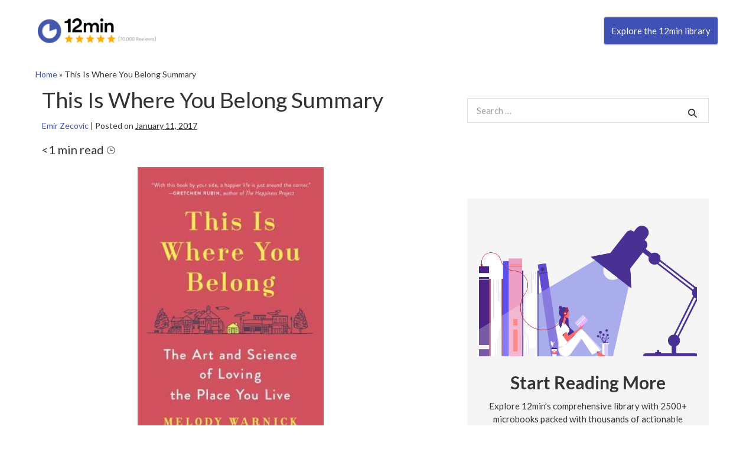

--- FILE ---
content_type: text/html; charset=UTF-8
request_url: https://blog.12min.com/this-is-where-you-belong-summary/
body_size: 25769
content:

<!DOCTYPE html>
<html lang="en-US">
   <head>
      <!-- Page hiding snippet (recommended)  -->
      <style>.async-hide { opacity: 0 !important} </style>
      <script>(function(a,s,y,n,c,h,i,d,e){s.className+=' '+y;h.start=1*new Date;
         h.end=i=function(){s.className=s.className.replace(RegExp(' ?'+y),'')};
         (a[n]=a[n]||[]).hide=h;setTimeout(function(){i();h.end=null},c);h.timeout=c;      
         })(window,document.documentElement,'async-hide','dataLayer',4000,
         {'GTM-WWX5KW':true});
      </script>
      <!-- Google Tag Manager -->
      <script>(function(w,d,s,l,i){w[l]=w[l]||[];w[l].push({'gtm.start':
         new Date().getTime(),event:'gtm.js'});var f=d.getElementsByTagName(s)[0],
         j=d.createElement(s),dl=l!='dataLayer'?'&l='+l:'';j.async=true;j.src=
         'https://www.googletagmanager.com/gtm.js?id='+i+dl;f.parentNode.insertBefore(j,f);
         })(window,document,'script','dataLayer','GTM-WWX5KW');
      </script>
      <!-- End Google Tag Manager -->
      <meta charset="utf-8">
      <meta name="viewport" content="width=device-width, initial-scale=1">
      <!-- PAGE settings -->
      <link rel="icon" href="favicon.ico">
      <meta property="fb:app_id" content="853515978042968" />
      <meta property="al:ios:url" content="twelvemin://" />
      <meta property="al:ios:app_store_id" content="1177343870" />
      <meta property="al:ios:app_name" acontent="12min" />
      <meta property="al:android:url" content="twelvemin://" />
      <meta property="al:android:app_name" content="12min" />
      <meta property="al:android:package" content="com.br.twelvemin" />
      <meta property="al:web:url" content="https://blog.12min.com" />
      <link rel="alternate" href="https://blog.12min.com/this-is-where-you-belong-summary/" hreflang="en-US"/>
      <!-- Google Site Verification -->
      <meta name="google-site-verification" content="XGI_I0tpqDImqhzNP7zPD5wdtnPq_qesUMh2QHCppyw" />
      <meta name="google-site-verification" content="EadJ2UMvBnVM6LfVOZOeAq8MVi0S0MhtBb1_tFoHRvw" />
      <meta name="google-site-verification" content="bx6X8ux4c9FJj9Y0Xml_2_yPbXjPU9_FWzLESgsOiAQ" />
      <!-- CSS dependencies -->
      <link rel="stylesheet" href="https://blog.12min.com/wp-content/themes/blog12_en/style.css" type="text/css" media="all" />
      <link rel="stylesheet" type="text/css" href="//fonts.googleapis.com/css?family=Lato">
      <link rel="shortcut icon" type="image/png" href="https://blog.12min.com/wp-content/themes/blog12_en/img/logo_header.png"/>
      <link href="https://stackpath.bootstrapcdn.com/font-awesome/4.7.0/css/font-awesome.min.css" rel="stylesheet" integrity="sha384-wvfXpqpZZVQGK6TAh5PVlGOfQNHSoD2xbE+QkPxCAFlNEevoEH3Sl0sibVcOQVnN" crossorigin="anonymous">
      <!-- SMS Download CTA Popup -->
      <script src="https://blog.12min.com/wp-content/themes/blog12_en/fancybox/jquery-3.3.1.min.js" defer></script>
      <link rel="stylesheet" href="https://blog.12min.com/wp-content/themes/blog12_en/fancybox/jquery.fancybox.min.css" />
      <script src="https://blog.12min.com/wp-content/themes/blog12_en/fancybox/jquery.fancybox.min.js" defer></script>
      <!-- Unbounce Script -->
      <! --script async src="//26f920db8f464ee9a6c5d846f547a27a.js.ubembed.com"></script -->
      <!-- W3-CSS and Download CTA -->
      <link rel="stylesheet" href="https://www.w3schools.com/w3css/4/w3.css">
      <style>
         /* CF7 Inline Button */
         .cf7column1 {
         float: left;
         width: 70%;
         }
         .cf7column2 {
         float: left;
         width: 30%;
         }
         /* Clear floats after the columns */
         .cf7row:after {
         content: "";
         display: table;
         clear: both;
         }
        label {
            /*display: inline-block;
            margin-bottom: .5rem;*/
            width: 100%;
        }
        .fixed {
         position: fixed;
         width: 100%;
         background-color: #fff;
         z-index: 99;
         left: 50%;
         transform: translateX(-50%);
         padding-left: 5% !important;
         padding-right: 5% !important;
        }
        .box-shadow-header {
         box-shadow: 0px -5px 20px 0px #c5c5c5;
         pointer-events: none;
        }
        header.header {
         max-width: 1920px !important;
        }
        .pt-5, .py-5 {
         padding-top: 6rem !important;
         }
      </style>
      <script>
        document.addEventListener( 'wpcf7mailsent', function( event ) {
        location = '?print=pdf';
        }, false );
      </script>
      <meta name='robots' content='index, follow, max-image-preview:large, max-snippet:-1, max-video-preview:-1' />
	<style>img:is([sizes="auto" i], [sizes^="auto," i]) { contain-intrinsic-size: 3000px 1500px }</style>
	
	<!-- This site is optimized with the Yoast SEO plugin v26.4 - https://yoast.com/wordpress/plugins/seo/ -->
	<title>This Is Where You Belong PDF Summary - Melody Warnick | 12min Blog</title>
	<meta name="description" content="This Is Where You Belong Summary is a book about homes. More precisely, it&#039;s a book about how you can start loving the one you already have." />
	<link rel="canonical" href="https://blog.12min.com/this-is-where-you-belong-summary/" />
	<meta property="og:locale" content="en_US" />
	<meta property="og:type" content="article" />
	<meta property="og:title" content="This Is Where You Belong PDF Summary - Melody Warnick | 12min Blog" />
	<meta property="og:description" content="This Is Where You Belong Summary is a book about homes. More precisely, it&#039;s a book about how you can start loving the one you already have." />
	<meta property="og:url" content="https://blog.12min.com/this-is-where-you-belong-summary/" />
	<meta property="og:site_name" content="12min Blog" />
	<meta property="article:published_time" content="2017-01-11T15:08:53+00:00" />
	<meta property="article:modified_time" content="2019-01-22T16:59:13+00:00" />
	<meta property="og:image" content="https://blog.12min.com/wp-content/uploads/2018/01/22d-This-Is-Where-You-Belong.jpg" />
	<meta property="og:image:width" content="265" />
	<meta property="og:image:height" content="400" />
	<meta property="og:image:type" content="image/jpeg" />
	<meta name="author" content="Emir Zecovic" />
	<meta name="twitter:card" content="summary_large_image" />
	<meta name="twitter:label1" content="Written by" />
	<meta name="twitter:data1" content="Emir Zecovic" />
	<meta name="twitter:label2" content="Est. reading time" />
	<meta name="twitter:data2" content="6 minutes" />
	<!-- / Yoast SEO plugin. -->


<link rel='dns-prefetch' href='//fonts.bunny.net' />
<link rel="alternate" type="application/rss+xml" title="12min Blog &raquo; Feed" href="https://blog.12min.com/feed/" />
<link rel="alternate" type="application/rss+xml" title="12min Blog &raquo; Comments Feed" href="https://blog.12min.com/comments/feed/" />
<script id="wpp-js" src="https://blog.12min.com/wp-content/plugins/wordpress-popular-posts/assets/js/wpp.min.js?ver=7.3.1" data-sampling="0" data-sampling-rate="100" data-api-url="https://blog.12min.com/wp-json/wordpress-popular-posts" data-post-id="7689" data-token="b6ffdd431c" data-lang="0" data-debug="0"></script>
<link rel="alternate" type="application/rss+xml" title="12min Blog &raquo; This Is Where You Belong Summary Comments Feed" href="https://blog.12min.com/this-is-where-you-belong-summary/feed/" />
<script>
window._wpemojiSettings = {"baseUrl":"https:\/\/s.w.org\/images\/core\/emoji\/15.0.3\/72x72\/","ext":".png","svgUrl":"https:\/\/s.w.org\/images\/core\/emoji\/15.0.3\/svg\/","svgExt":".svg","source":{"concatemoji":"https:\/\/blog.12min.com\/wp-includes\/js\/wp-emoji-release.min.js?ver=6.7.4"}};
/*! This file is auto-generated */
!function(i,n){var o,s,e;function c(e){try{var t={supportTests:e,timestamp:(new Date).valueOf()};sessionStorage.setItem(o,JSON.stringify(t))}catch(e){}}function p(e,t,n){e.clearRect(0,0,e.canvas.width,e.canvas.height),e.fillText(t,0,0);var t=new Uint32Array(e.getImageData(0,0,e.canvas.width,e.canvas.height).data),r=(e.clearRect(0,0,e.canvas.width,e.canvas.height),e.fillText(n,0,0),new Uint32Array(e.getImageData(0,0,e.canvas.width,e.canvas.height).data));return t.every(function(e,t){return e===r[t]})}function u(e,t,n){switch(t){case"flag":return n(e,"\ud83c\udff3\ufe0f\u200d\u26a7\ufe0f","\ud83c\udff3\ufe0f\u200b\u26a7\ufe0f")?!1:!n(e,"\ud83c\uddfa\ud83c\uddf3","\ud83c\uddfa\u200b\ud83c\uddf3")&&!n(e,"\ud83c\udff4\udb40\udc67\udb40\udc62\udb40\udc65\udb40\udc6e\udb40\udc67\udb40\udc7f","\ud83c\udff4\u200b\udb40\udc67\u200b\udb40\udc62\u200b\udb40\udc65\u200b\udb40\udc6e\u200b\udb40\udc67\u200b\udb40\udc7f");case"emoji":return!n(e,"\ud83d\udc26\u200d\u2b1b","\ud83d\udc26\u200b\u2b1b")}return!1}function f(e,t,n){var r="undefined"!=typeof WorkerGlobalScope&&self instanceof WorkerGlobalScope?new OffscreenCanvas(300,150):i.createElement("canvas"),a=r.getContext("2d",{willReadFrequently:!0}),o=(a.textBaseline="top",a.font="600 32px Arial",{});return e.forEach(function(e){o[e]=t(a,e,n)}),o}function t(e){var t=i.createElement("script");t.src=e,t.defer=!0,i.head.appendChild(t)}"undefined"!=typeof Promise&&(o="wpEmojiSettingsSupports",s=["flag","emoji"],n.supports={everything:!0,everythingExceptFlag:!0},e=new Promise(function(e){i.addEventListener("DOMContentLoaded",e,{once:!0})}),new Promise(function(t){var n=function(){try{var e=JSON.parse(sessionStorage.getItem(o));if("object"==typeof e&&"number"==typeof e.timestamp&&(new Date).valueOf()<e.timestamp+604800&&"object"==typeof e.supportTests)return e.supportTests}catch(e){}return null}();if(!n){if("undefined"!=typeof Worker&&"undefined"!=typeof OffscreenCanvas&&"undefined"!=typeof URL&&URL.createObjectURL&&"undefined"!=typeof Blob)try{var e="postMessage("+f.toString()+"("+[JSON.stringify(s),u.toString(),p.toString()].join(",")+"));",r=new Blob([e],{type:"text/javascript"}),a=new Worker(URL.createObjectURL(r),{name:"wpTestEmojiSupports"});return void(a.onmessage=function(e){c(n=e.data),a.terminate(),t(n)})}catch(e){}c(n=f(s,u,p))}t(n)}).then(function(e){for(var t in e)n.supports[t]=e[t],n.supports.everything=n.supports.everything&&n.supports[t],"flag"!==t&&(n.supports.everythingExceptFlag=n.supports.everythingExceptFlag&&n.supports[t]);n.supports.everythingExceptFlag=n.supports.everythingExceptFlag&&!n.supports.flag,n.DOMReady=!1,n.readyCallback=function(){n.DOMReady=!0}}).then(function(){return e}).then(function(){var e;n.supports.everything||(n.readyCallback(),(e=n.source||{}).concatemoji?t(e.concatemoji):e.wpemoji&&e.twemoji&&(t(e.twemoji),t(e.wpemoji)))}))}((window,document),window._wpemojiSettings);
</script>
<style id='wp-emoji-styles-inline-css'>

	img.wp-smiley, img.emoji {
		display: inline !important;
		border: none !important;
		box-shadow: none !important;
		height: 1em !important;
		width: 1em !important;
		margin: 0 0.07em !important;
		vertical-align: -0.1em !important;
		background: none !important;
		padding: 0 !important;
	}
</style>
<link rel='stylesheet' id='wp-block-library-css' href='https://blog.12min.com/wp-includes/css/dist/block-library/style.min.css?ver=6.7.4' media='all' />
<style id='global-styles-inline-css'>
:root{--wp--preset--aspect-ratio--square: 1;--wp--preset--aspect-ratio--4-3: 4/3;--wp--preset--aspect-ratio--3-4: 3/4;--wp--preset--aspect-ratio--3-2: 3/2;--wp--preset--aspect-ratio--2-3: 2/3;--wp--preset--aspect-ratio--16-9: 16/9;--wp--preset--aspect-ratio--9-16: 9/16;--wp--preset--color--black: #000000;--wp--preset--color--cyan-bluish-gray: #abb8c3;--wp--preset--color--white: #ffffff;--wp--preset--color--pale-pink: #f78da7;--wp--preset--color--vivid-red: #cf2e2e;--wp--preset--color--luminous-vivid-orange: #ff6900;--wp--preset--color--luminous-vivid-amber: #fcb900;--wp--preset--color--light-green-cyan: #7bdcb5;--wp--preset--color--vivid-green-cyan: #00d084;--wp--preset--color--pale-cyan-blue: #8ed1fc;--wp--preset--color--vivid-cyan-blue: #0693e3;--wp--preset--color--vivid-purple: #9b51e0;--wp--preset--gradient--vivid-cyan-blue-to-vivid-purple: linear-gradient(135deg,rgba(6,147,227,1) 0%,rgb(155,81,224) 100%);--wp--preset--gradient--light-green-cyan-to-vivid-green-cyan: linear-gradient(135deg,rgb(122,220,180) 0%,rgb(0,208,130) 100%);--wp--preset--gradient--luminous-vivid-amber-to-luminous-vivid-orange: linear-gradient(135deg,rgba(252,185,0,1) 0%,rgba(255,105,0,1) 100%);--wp--preset--gradient--luminous-vivid-orange-to-vivid-red: linear-gradient(135deg,rgba(255,105,0,1) 0%,rgb(207,46,46) 100%);--wp--preset--gradient--very-light-gray-to-cyan-bluish-gray: linear-gradient(135deg,rgb(238,238,238) 0%,rgb(169,184,195) 100%);--wp--preset--gradient--cool-to-warm-spectrum: linear-gradient(135deg,rgb(74,234,220) 0%,rgb(151,120,209) 20%,rgb(207,42,186) 40%,rgb(238,44,130) 60%,rgb(251,105,98) 80%,rgb(254,248,76) 100%);--wp--preset--gradient--blush-light-purple: linear-gradient(135deg,rgb(255,206,236) 0%,rgb(152,150,240) 100%);--wp--preset--gradient--blush-bordeaux: linear-gradient(135deg,rgb(254,205,165) 0%,rgb(254,45,45) 50%,rgb(107,0,62) 100%);--wp--preset--gradient--luminous-dusk: linear-gradient(135deg,rgb(255,203,112) 0%,rgb(199,81,192) 50%,rgb(65,88,208) 100%);--wp--preset--gradient--pale-ocean: linear-gradient(135deg,rgb(255,245,203) 0%,rgb(182,227,212) 50%,rgb(51,167,181) 100%);--wp--preset--gradient--electric-grass: linear-gradient(135deg,rgb(202,248,128) 0%,rgb(113,206,126) 100%);--wp--preset--gradient--midnight: linear-gradient(135deg,rgb(2,3,129) 0%,rgb(40,116,252) 100%);--wp--preset--font-size--small: 14px;--wp--preset--font-size--medium: 20px;--wp--preset--font-size--large: 20px;--wp--preset--font-size--x-large: 42px;--wp--preset--font-size--tiny: 12px;--wp--preset--font-size--regular: 16px;--wp--preset--font-size--larger: 32px;--wp--preset--font-size--extra: 44px;--wp--preset--spacing--20: 0.44rem;--wp--preset--spacing--30: 0.67rem;--wp--preset--spacing--40: 1rem;--wp--preset--spacing--50: 1.5rem;--wp--preset--spacing--60: 2.25rem;--wp--preset--spacing--70: 3.38rem;--wp--preset--spacing--80: 5.06rem;--wp--preset--shadow--natural: 6px 6px 9px rgba(0, 0, 0, 0.2);--wp--preset--shadow--deep: 12px 12px 50px rgba(0, 0, 0, 0.4);--wp--preset--shadow--sharp: 6px 6px 0px rgba(0, 0, 0, 0.2);--wp--preset--shadow--outlined: 6px 6px 0px -3px rgba(255, 255, 255, 1), 6px 6px rgba(0, 0, 0, 1);--wp--preset--shadow--crisp: 6px 6px 0px rgba(0, 0, 0, 1);}:root { --wp--style--global--content-size: 1000px;--wp--style--global--wide-size: 1400px; }:where(body) { margin: 0; }.wp-site-blocks > .alignleft { float: left; margin-right: 2em; }.wp-site-blocks > .alignright { float: right; margin-left: 2em; }.wp-site-blocks > .aligncenter { justify-content: center; margin-left: auto; margin-right: auto; }:where(.wp-site-blocks) > * { margin-block-start: 20px; margin-block-end: 0; }:where(.wp-site-blocks) > :first-child { margin-block-start: 0; }:where(.wp-site-blocks) > :last-child { margin-block-end: 0; }:root { --wp--style--block-gap: 20px; }:root :where(.is-layout-flow) > :first-child{margin-block-start: 0;}:root :where(.is-layout-flow) > :last-child{margin-block-end: 0;}:root :where(.is-layout-flow) > *{margin-block-start: 20px;margin-block-end: 0;}:root :where(.is-layout-constrained) > :first-child{margin-block-start: 0;}:root :where(.is-layout-constrained) > :last-child{margin-block-end: 0;}:root :where(.is-layout-constrained) > *{margin-block-start: 20px;margin-block-end: 0;}:root :where(.is-layout-flex){gap: 20px;}:root :where(.is-layout-grid){gap: 20px;}.is-layout-flow > .alignleft{float: left;margin-inline-start: 0;margin-inline-end: 2em;}.is-layout-flow > .alignright{float: right;margin-inline-start: 2em;margin-inline-end: 0;}.is-layout-flow > .aligncenter{margin-left: auto !important;margin-right: auto !important;}.is-layout-constrained > .alignleft{float: left;margin-inline-start: 0;margin-inline-end: 2em;}.is-layout-constrained > .alignright{float: right;margin-inline-start: 2em;margin-inline-end: 0;}.is-layout-constrained > .aligncenter{margin-left: auto !important;margin-right: auto !important;}.is-layout-constrained > :where(:not(.alignleft):not(.alignright):not(.alignfull)){max-width: var(--wp--style--global--content-size);margin-left: auto !important;margin-right: auto !important;}.is-layout-constrained > .alignwide{max-width: var(--wp--style--global--wide-size);}body .is-layout-flex{display: flex;}.is-layout-flex{flex-wrap: wrap;align-items: center;}.is-layout-flex > :is(*, div){margin: 0;}body .is-layout-grid{display: grid;}.is-layout-grid > :is(*, div){margin: 0;}body{padding-top: 0px;padding-right: 0px;padding-bottom: 0px;padding-left: 0px;}a:where(:not(.wp-element-button)){text-decoration: underline;}:root :where(.wp-element-button, .wp-block-button__link){background-color: #32373c;border-width: 0;color: #fff;font-family: inherit;font-size: inherit;line-height: inherit;padding: calc(0.667em + 2px) calc(1.333em + 2px);text-decoration: none;}.has-black-color{color: var(--wp--preset--color--black) !important;}.has-cyan-bluish-gray-color{color: var(--wp--preset--color--cyan-bluish-gray) !important;}.has-white-color{color: var(--wp--preset--color--white) !important;}.has-pale-pink-color{color: var(--wp--preset--color--pale-pink) !important;}.has-vivid-red-color{color: var(--wp--preset--color--vivid-red) !important;}.has-luminous-vivid-orange-color{color: var(--wp--preset--color--luminous-vivid-orange) !important;}.has-luminous-vivid-amber-color{color: var(--wp--preset--color--luminous-vivid-amber) !important;}.has-light-green-cyan-color{color: var(--wp--preset--color--light-green-cyan) !important;}.has-vivid-green-cyan-color{color: var(--wp--preset--color--vivid-green-cyan) !important;}.has-pale-cyan-blue-color{color: var(--wp--preset--color--pale-cyan-blue) !important;}.has-vivid-cyan-blue-color{color: var(--wp--preset--color--vivid-cyan-blue) !important;}.has-vivid-purple-color{color: var(--wp--preset--color--vivid-purple) !important;}.has-black-background-color{background-color: var(--wp--preset--color--black) !important;}.has-cyan-bluish-gray-background-color{background-color: var(--wp--preset--color--cyan-bluish-gray) !important;}.has-white-background-color{background-color: var(--wp--preset--color--white) !important;}.has-pale-pink-background-color{background-color: var(--wp--preset--color--pale-pink) !important;}.has-vivid-red-background-color{background-color: var(--wp--preset--color--vivid-red) !important;}.has-luminous-vivid-orange-background-color{background-color: var(--wp--preset--color--luminous-vivid-orange) !important;}.has-luminous-vivid-amber-background-color{background-color: var(--wp--preset--color--luminous-vivid-amber) !important;}.has-light-green-cyan-background-color{background-color: var(--wp--preset--color--light-green-cyan) !important;}.has-vivid-green-cyan-background-color{background-color: var(--wp--preset--color--vivid-green-cyan) !important;}.has-pale-cyan-blue-background-color{background-color: var(--wp--preset--color--pale-cyan-blue) !important;}.has-vivid-cyan-blue-background-color{background-color: var(--wp--preset--color--vivid-cyan-blue) !important;}.has-vivid-purple-background-color{background-color: var(--wp--preset--color--vivid-purple) !important;}.has-black-border-color{border-color: var(--wp--preset--color--black) !important;}.has-cyan-bluish-gray-border-color{border-color: var(--wp--preset--color--cyan-bluish-gray) !important;}.has-white-border-color{border-color: var(--wp--preset--color--white) !important;}.has-pale-pink-border-color{border-color: var(--wp--preset--color--pale-pink) !important;}.has-vivid-red-border-color{border-color: var(--wp--preset--color--vivid-red) !important;}.has-luminous-vivid-orange-border-color{border-color: var(--wp--preset--color--luminous-vivid-orange) !important;}.has-luminous-vivid-amber-border-color{border-color: var(--wp--preset--color--luminous-vivid-amber) !important;}.has-light-green-cyan-border-color{border-color: var(--wp--preset--color--light-green-cyan) !important;}.has-vivid-green-cyan-border-color{border-color: var(--wp--preset--color--vivid-green-cyan) !important;}.has-pale-cyan-blue-border-color{border-color: var(--wp--preset--color--pale-cyan-blue) !important;}.has-vivid-cyan-blue-border-color{border-color: var(--wp--preset--color--vivid-cyan-blue) !important;}.has-vivid-purple-border-color{border-color: var(--wp--preset--color--vivid-purple) !important;}.has-vivid-cyan-blue-to-vivid-purple-gradient-background{background: var(--wp--preset--gradient--vivid-cyan-blue-to-vivid-purple) !important;}.has-light-green-cyan-to-vivid-green-cyan-gradient-background{background: var(--wp--preset--gradient--light-green-cyan-to-vivid-green-cyan) !important;}.has-luminous-vivid-amber-to-luminous-vivid-orange-gradient-background{background: var(--wp--preset--gradient--luminous-vivid-amber-to-luminous-vivid-orange) !important;}.has-luminous-vivid-orange-to-vivid-red-gradient-background{background: var(--wp--preset--gradient--luminous-vivid-orange-to-vivid-red) !important;}.has-very-light-gray-to-cyan-bluish-gray-gradient-background{background: var(--wp--preset--gradient--very-light-gray-to-cyan-bluish-gray) !important;}.has-cool-to-warm-spectrum-gradient-background{background: var(--wp--preset--gradient--cool-to-warm-spectrum) !important;}.has-blush-light-purple-gradient-background{background: var(--wp--preset--gradient--blush-light-purple) !important;}.has-blush-bordeaux-gradient-background{background: var(--wp--preset--gradient--blush-bordeaux) !important;}.has-luminous-dusk-gradient-background{background: var(--wp--preset--gradient--luminous-dusk) !important;}.has-pale-ocean-gradient-background{background: var(--wp--preset--gradient--pale-ocean) !important;}.has-electric-grass-gradient-background{background: var(--wp--preset--gradient--electric-grass) !important;}.has-midnight-gradient-background{background: var(--wp--preset--gradient--midnight) !important;}.has-small-font-size{font-size: var(--wp--preset--font-size--small) !important;}.has-medium-font-size{font-size: var(--wp--preset--font-size--medium) !important;}.has-large-font-size{font-size: var(--wp--preset--font-size--large) !important;}.has-x-large-font-size{font-size: var(--wp--preset--font-size--x-large) !important;}.has-tiny-font-size{font-size: var(--wp--preset--font-size--tiny) !important;}.has-regular-font-size{font-size: var(--wp--preset--font-size--regular) !important;}.has-larger-font-size{font-size: var(--wp--preset--font-size--larger) !important;}.has-extra-font-size{font-size: var(--wp--preset--font-size--extra) !important;}
:root :where(.wp-block-pullquote){font-size: 1.5em;line-height: 1.6;}
</style>
<link rel='stylesheet' id='amazonpolly-css' href='https://blog.12min.com/wp-content/plugins/amazon-polly/public/css/amazonpolly-public.css?ver=1.0.0' media='all' />
<link rel='stylesheet' id='bcct_style-css' href='https://blog.12min.com/wp-content/plugins/better-click-to-tweet/assets/css/styles.css?ver=3.0' media='all' />
<link rel='stylesheet' id='contact-form-7-css' href='https://blog.12min.com/wp-content/plugins/contact-form-7/includes/css/styles.css?ver=5.5.6.1' media='all' />
<link rel='stylesheet' id='exit-popup-css-css' href='https://blog.12min.com/wp-content/plugins/exit-popup/css/exit-popup.css?ver=6.7.4' media='all' />
<link rel='stylesheet' id='ACT_css-css' href='https://blog.12min.com/wp-content/plugins/list-all-posts-by-authors-nested-categories-and-titles/ACT.css?ver=6.7.4' media='all' />
<link rel='stylesheet' id='rock-convert-frontend-css' href='https://blog.12min.com/wp-content/plugins/rock-convert/dist/frontend.css?ver=3.0.1' media='all' />
<link rel='stylesheet' id='wp-longtail-kw-seo-css' href='https://blog.12min.com/wp-content/plugins/wp-longtail-keyword-seo/public/css/wp-longtail-kw-seo-public.css?ver=1.0.0' media='all' />
<link rel='stylesheet' id='wpos-slick-style-css' href='https://blog.12min.com/wp-content/plugins/wp-trending-post-slider-and-widget/assets/css/slick.css?ver=1.8.3' media='all' />
<link rel='stylesheet' id='wtpsw-public-style-css' href='https://blog.12min.com/wp-content/plugins/wp-trending-post-slider-and-widget/assets/css/wtpsw-public.css?ver=1.8.3' media='all' />
<link rel='stylesheet' id='wpbf-icon-font-css' href='https://blog.12min.com/wp-content/themes/page-builder-framework/css/min/iconfont-min.css?ver=2.10' media='all' />
<link rel='stylesheet' id='wpbf-style-css' href='https://blog.12min.com/wp-content/themes/page-builder-framework/style.css?ver=2.10' media='all' />
<style id='wpbf-style-inline-css'>
body,button,input,optgroup,select,textarea,h1,h2,h3,h4,h5,h6{font-family:Lato;font-weight:400;font-style:normal;}@media screen and (max-width:768px){.scrolltop{right:10px;bottom:10px;}}a{color:#3f51b5;}.bypostauthor{border-color:#3f51b5;}.wpbf-button-primary{background:#3f51b5;}a:hover{color:#88c440;}.wpbf-button-primary:hover{background:#88c440;}.wpbf-menu > .current-menu-item > a{color:#88c440!important;}.wpbf-button,input[type="submit"]{border-radius:5px;}.wpbf-sidebar .widget,.elementor-widget-sidebar .widget{background:#ffffff;}@media (min-width:769px){body:not(.wpbf-no-sidebar) .wpbf-sidebar-wrapper.wpbf-medium-1-3{width:40%;}body:not(.wpbf-no-sidebar) .wpbf-main.wpbf-medium-2-3{width:60%;}}.wpbf-archive-content .wpbf-post{text-align:left;}.wpbf-archive-content .wpbf-blog-layout-beside .wpbf-grid{flex-direction:row;}
</style>
<link rel='stylesheet' id='wpbf-responsive-css' href='https://blog.12min.com/wp-content/themes/page-builder-framework/css/min/responsive-min.css?ver=2.10' media='all' />
<link rel='stylesheet' id='sab-font-css' href='https://fonts.bunny.net/css?family=Lato:400,700,400italic,700italic&#038;subset=latin' media='all' />
<link rel='stylesheet' id='child-style-css' href='https://blog.12min.com/wp-content/themes/blog12_en/style.css?ver=6.7.4' media='all' />
<link rel='stylesheet' id='jquery-lazyloadxt-fadein-css-css' href='//blog.12min.com/wp-content/plugins/a3-lazy-load/assets/css/jquery.lazyloadxt.fadein.css?ver=6.7.4' media='all' />
<link rel='stylesheet' id='a3a3_lazy_load-css' href='//blog.12min.com/wp-content/uploads/sass/a3_lazy_load.min.css?ver=1648043752' media='all' />
<script src="https://blog.12min.com/wp-includes/js/jquery/jquery.min.js?ver=3.7.1" id="jquery-core-js"></script>
<script src="https://blog.12min.com/wp-includes/js/jquery/jquery-migrate.min.js?ver=3.4.1" id="jquery-migrate-js"></script>
<script src="https://blog.12min.com/wp-content/plugins/amazon-polly/public/js/amazonpolly-public.js?ver=1.0.0" id="amazonpolly-js"></script>
<script src="https://blog.12min.com/wp-content/plugins/exit-popup/js/js-cookie.js?ver=1769150288" id="js-cookie-js-js"></script>
<script src="https://blog.12min.com/wp-content/plugins/exit-popup/js/exit-popup.js?ver=1769150288" id="exit-popup-js-js"></script>
<script id="rock-convert-frontend-js-extra">
var rconvert_params = {"ajaxurl":"https:\/\/blog.12min.com\/wp-admin\/admin-ajax.php","track_cta_click_path":"https:\/\/blog.12min.com\/wp-json\/rock-convert\/v2\/analytics\/cta\/click\/","track_cta_view_path":"https:\/\/blog.12min.com\/wp-json\/rock-convert\/v2\/analytics\/cta\/view\/","announcements_bar_settings":"{\"isSingle\":true,\"postType\":\"post\"}","analytics_enabled":"1"};
</script>
<script src="https://blog.12min.com/wp-content/plugins/rock-convert/dist/frontend.js?ver=3.0.1" id="rock-convert-frontend-js"></script>
<script src="https://blog.12min.com/wp-content/plugins/wp-longtail-keyword-seo/public/js/wp-longtail-kw-seo-public.js?ver=1.0.0" id="wp-longtail-kw-seo-js"></script>
<link rel="https://api.w.org/" href="https://blog.12min.com/wp-json/" /><link rel="alternate" title="JSON" type="application/json" href="https://blog.12min.com/wp-json/wp/v2/posts/7689" /><link rel="EditURI" type="application/rsd+xml" title="RSD" href="https://blog.12min.com/xmlrpc.php?rsd" />
<meta name="generator" content="WordPress 6.7.4" />
<link rel='shortlink' href='https://blog.12min.com/?p=7689' />
<link rel="alternate" title="oEmbed (JSON)" type="application/json+oembed" href="https://blog.12min.com/wp-json/oembed/1.0/embed?url=https%3A%2F%2Fblog.12min.com%2Fthis-is-where-you-belong-summary%2F" />
<link rel="alternate" title="oEmbed (XML)" type="text/xml+oembed" href="https://blog.12min.com/wp-json/oembed/1.0/embed?url=https%3A%2F%2Fblog.12min.com%2Fthis-is-where-you-belong-summary%2F&#038;format=xml" />
  	<!--=================================================================================
  			Facebook Comment box header script
  			plugin url: http://plugin.rayhan.info/facebook-comment-box/
  	=================================================================================-->
  	<meta property="fb:app_id" content="853515978042968" />
	<div id="fb-root"></div>
	<script>(function(d, s, id) {
	  var js, fjs = d.getElementsByTagName(s)[0];
	  if (d.getElementById(id)) return;
	  js = d.createElement(s); js.id = id;
	  js.src = "//connect.facebook.net/en_US/sdk.js#xfbml=1&version=v2.5&appId=853515978042968";
	  fjs.parentNode.insertBefore(js, fjs);
	}(document, 'script', 'facebook-jssdk'));

	</script>
	<!-- Facebook comment box style -->
	<style>
		.fbcb_leave_cmnt_label{
			padding: 15px;
			font-weight: bold;
			font-size: 35px;
			text-align: center;
			color: #000;
		}
		.fbcb_container{
			padding: ;
			background-color: ;
			background-image: url();
			background-repeat: repeat;
			background-position: top center;
			background-attachment: scroll;
			background-size: auto;
		}
		.fb-comments{
			padding: ;
			background-color: ;
			background-image: url();
			background-repeat: repeat;
			background-position: top center;
			background-attachment: scroll;
			background-size: auto;
		}
	</style>
	<!--
			Facebook Comment Box
	=================================================================================-->

  	<style>
	.language-wrapper {
		display: flex !important;
	}
	.bg-black {
		display: none !important;
	}	
</style>

<script async src="https://www.googletagmanager.com/gtag/js?id=G-4WRCW184KY"></script>

<script>
    window.dataLayer = window.dataLayer || [];

    function gtag() {
        dataLayer.push(arguments);
    }
    gtag('js', new Date());
    gtag('config', 'G-4WRCW184KY', {
        'linker': {
            'domains': ['hotmart.com'],
            'decorate_forms': true
        }
    });
</script>

<script type="text/javascript">
   window.addEventListener("message", function (e) {
   if (e.data.event === "click") {
   ga("send", "event", {
   "eventCategory": "Click",
   "eventAction": e.data.target
   });
   }
   });
</script>
<!-- OutBrain Pageview -->
<script data-obct type="text/javascript">
   /** DO NOT MODIFY THIS CODE**/
   !function(_window, _document) {
   var OB_ADV_ID='005081ee9f0064377d492fe7336cbc4107';
   if (_window.obApi) {var toArray = function(object) {return Object.prototype.toString.call(object) === '[object Array]' ? object : [object];};_window.obApi.marketerId = toArray(_window.obApi.marketerId).concat(toArray(OB_ADV_ID));return;}
   var api = _window.obApi = function() {api.dispatch ? api.dispatch.apply(api, arguments) : api.queue.push(arguments);};api.version = '1.1';api.loaded = true;api.marketerId = OB_ADV_ID;api.queue = [];var tag = _document.createElement('script');tag.async = true;tag.src = '//amplify.outbrain.com/cp/obtp.js';tag.type = 'text/javascript';var script = _document.getElementsByTagName('script')[0];script.parentNode.insertBefore(tag, script);}(window, document);
   obApi('track', 'PAGE_VIEW');
</script>
<!-- Taboola Pixel Code -->
<script type='text/javascript'>
   window._tfa = window._tfa || [];
   window._tfa.push({notify: 'event', name: 'page_view', id: 1082151});
   !function (t, f, a, x) {
   if (!document.getElementById(x)) {
   t.async = 1;t.src = a;t.id=x;f.parentNode.insertBefore(t, f);
   }
   }(document.createElement('script'),
   document.getElementsByTagName('script')[0],
   '//cdn.taboola.com/libtrc/unip/1082151/tfa.js',
   'tb_tfa_script');
</script>
<noscript>
   <img src='https://trc.taboola.com/1082151/log/3/unip?en=page_view'
      width='0' height='0' style='display:none'/>
</noscript>
<!-- End of Taboola Pixel Code -->
<!-- Hotjar Tracking Code for https://blog.12min.com -->
<script>
   (function(h,o,t,j,a,r){
   h.hj=h.hj||function(){(h.hj.q=h.hj.q||[]).push(arguments)};
   h._hjSettings={hjid:1746663,hjsv:6};
   a=o.getElementsByTagName('head')[0];
   r=o.createElement('script');r.async=1;
   r.src=t+h._hjSettings.hjid+j+h._hjSettings.hjsv;
   a.appendChild(r);
   })(window,document,'https://static.hotjar.com/c/hotjar-','.js?sv=');
</script>
<!-- DO NOT MODIFY -->
<!-- Quora Pixel Code (JS Helper) -->
<script>
   !function(q,e,v,n,t,s){if(q.qp) return; n=q.qp=function(){n.qp?n.qp.apply(n,arguments):n.queue.push(arguments);}; n.queue=[];t=document.createElement(e);t.async=!0;t.src=v; s=document.getElementsByTagName(e)[0]; s.parentNode.insertBefore(t,s);}(window, 'script', 'https://a.quora.com/qevents.js');
   qp('init', '1bbb4a0aaf874a45ac07c68ab7a9bad6');
   qp('track', 'ViewContent');
</script>
<noscript><img height="1" width="1" style="display:none" src="https://q.quora.com/_/ad/1bbb4a0aaf874a45ac07c68ab7a9bad6/pixel?tag=ViewContent&noscript=1"/></noscript>
<!-- End of Quora Pixel Code -->
<!-- Snap Pixel Code -->
<script type='text/javascript'>
   (function(e,t,n){if(e.snaptr)return;var a=e.snaptr=function()
   {a.handleRequest?a.handleRequest.apply(a,arguments):a.queue.push(arguments)};
   a.queue=[];var s='script';r=t.createElement(s);r.async=!0;
   r.src=n;var u=t.getElementsByTagName(s)[0];
   u.parentNode.insertBefore(r,u);})(window,document,
   'https://sc-static.net/scevent.min.js');
   
   snaptr('init', '1b7fc387-bf03-447f-92ae-0c7f28665034', {
   'user_email': '__INSERT_USER_EMAIL__'
   });
   
   snaptr('track', 'PAGE_VIEW');
   
</script>
<!-- End Snap Pixel Code -->
<!-- Facebook Pixel Code -->
<script>
   !function(f,b,e,v,n,t,s)
   {if(f.fbq)return;n=f.fbq=function(){n.callMethod?
   n.callMethod.apply(n,arguments):n.queue.push(arguments)};
   if(!f._fbq)f._fbq=n;n.push=n;n.loaded=!0;n.version='2.0';
   n.queue=[];t=b.createElement(e);t.async=!0;
   t.src=v;s=b.getElementsByTagName(e)[0];
   s.parentNode.insertBefore(t,s)}(window,document,'script',
   'https://connect.facebook.net/en_US/fbevents.js');
   fbq('init', '911961855932325'); 
   fbq('track', 'PageView');
</script>
<noscript>
   <img height="1" width="1" 
      src="https://www.facebook.com/tr?id=911961855932325&ev=PageView
      &noscript=1"/>
</noscript>
<!-- End Facebook Pixel Code -->
<!-- Global site tag (gtag.js) - Google Ads: 831846070 -->
<script async src="https://www.googletagmanager.com/gtag/js?id=AW-831846070"></script>
<script>
  window.dataLayer = window.dataLayer || [];
  function gtag(){dataLayer.push(arguments);}
  gtag('js', new Date());

  gtag('config', 'AW-831846070');
  gtag('event', 'conversion', {'send_to': 'AW-831846070/arAfCPDWi8UDELbt04wD'});
</script>
<!-- Google Tag Manager -->
<script>(function(w,d,s,l,i){w[l]=w[l]||[];w[l].push({'gtm.start':
new Date().getTime(),event:'gtm.js'});var f=d.getElementsByTagName(s)[0],
j=d.createElement(s),dl=l!='dataLayer'?'&l='+l:'';j.async=true;j.src=
'https://www.googletagmanager.com/gtm.js?id='+i+dl;f.parentNode.insertBefore(j,f);
})(window,document,'script','dataLayer','GTM-MSD5LTN');</script>
<!-- End Google Tag Manager -->

<!-- This site is optimized with the Schema plugin v1.7.9.6 - https://schema.press -->
<script type="application/ld+json">{"@context":"https:\/\/schema.org\/","@type":"BlogPosting","mainEntityOfPage":{"@type":"WebPage","@id":"https:\/\/blog.12min.com\/this-is-where-you-belong-summary\/"},"url":"https:\/\/blog.12min.com\/this-is-where-you-belong-summary\/","headline":"This Is Where You Belong Summary","datePublished":"2017-01-11T18:08:53+01:00","dateModified":"2019-01-22T18:59:13+01:00","publisher":{"@type":"Organization","@id":"https:\/\/blog.12min.com\/#organization","name":"12 Minutos","logo":{"@type":"ImageObject","url":"https:\/\/blog.12min.com\/wp-content\/uploads\/2018\/05\/logo_12.png","width":600,"height":60}},"image":{"@type":"ImageObject","url":"https:\/\/blog.12min.com\/wp-content\/uploads\/2018\/01\/22d-This-Is-Where-You-Belong.jpg","width":696,"height":400},"articleSection":"Health &amp; Happiness","keywords":"Book summary, Melody Warnick, This Is Where You Belong","description":"The Art and Science of Loving the Place You Live If you’re living in the United States, chances are the place you’re currently living in is neither the first nor will it be the last. That’s because Americans, on average, move almost 12 times during their lifetime. Now, that’s","author":{"@type":"Person","name":"Emir Zecovic","url":"https:\/\/blog.12min.com\/author\/emir\/","description":"Emir is the Head of Marketing at 12min. In his spare time, he loves to meditate and play soccer.","image":{"@type":"ImageObject","url":"https:\/\/secure.gravatar.com\/avatar\/f742fcd432161e81783451b57b5a8129?s=96&d=mm&r=g","height":96,"width":96}}}</script>

            <style id="wpp-loading-animation-styles">@-webkit-keyframes bgslide{from{background-position-x:0}to{background-position-x:-200%}}@keyframes bgslide{from{background-position-x:0}to{background-position-x:-200%}}.wpp-widget-block-placeholder,.wpp-shortcode-placeholder{margin:0 auto;width:60px;height:3px;background:#dd3737;background:linear-gradient(90deg,#dd3737 0%,#571313 10%,#dd3737 100%);background-size:200% auto;border-radius:3px;-webkit-animation:bgslide 1s infinite linear;animation:bgslide 1s infinite linear}</style>
            <link rel="pingback" href="https://blog.12min.com/xmlrpc.php"><meta name="theme-color" content="#3f51b5">      <meta name="onesignal" content="wordpress-plugin"/>
            <script>

      window.OneSignalDeferred = window.OneSignalDeferred || [];

      OneSignalDeferred.push(function(OneSignal) {
        var oneSignal_options = {};
        window._oneSignalInitOptions = oneSignal_options;

        oneSignal_options['serviceWorkerParam'] = { scope: '/' };
oneSignal_options['serviceWorkerPath'] = 'OneSignalSDKWorker.js.php';

        OneSignal.Notifications.setDefaultUrl("https://blog.12min.com");

        oneSignal_options['wordpress'] = true;
oneSignal_options['appId'] = 'd331d23e-f055-4d5a-8726-01b4b6dd011e';
oneSignal_options['allowLocalhostAsSecureOrigin'] = true;
oneSignal_options['welcomeNotification'] = { };
oneSignal_options['welcomeNotification']['title'] = "";
oneSignal_options['welcomeNotification']['message'] = "";
oneSignal_options['path'] = "https://blog.12min.com/wp-content/plugins/onesignal-free-web-push-notifications/sdk_files/";
oneSignal_options['promptOptions'] = { };
              OneSignal.init(window._oneSignalInitOptions);
              OneSignal.Slidedown.promptPush()      });

      function documentInitOneSignal() {
        var oneSignal_elements = document.getElementsByClassName("OneSignal-prompt");

        var oneSignalLinkClickHandler = function(event) { OneSignal.Notifications.requestPermission(); event.preventDefault(); };        for(var i = 0; i < oneSignal_elements.length; i++)
          oneSignal_elements[i].addEventListener('click', oneSignalLinkClickHandler, false);
      }

      if (document.readyState === 'complete') {
           documentInitOneSignal();
      }
      else {
           window.addEventListener("load", function(event){
               documentInitOneSignal();
          });
      }
    </script>


<!-- This site is optimized with the Schema plugin v1.7.9.6 - https://schema.press -->
<script type="application/ld+json">{
    "@context": "http://schema.org",
    "@type": "BreadcrumbList",
    "itemListElement": [
        {
            "@type": "ListItem",
            "position": 1,
            "item": {
                "@id": "https://blog.12min.com",
                "name": "Home"
            }
        },
        {
            "@type": "ListItem",
            "position": 2,
            "item": {
                "@id": "https://blog.12min.com/this-is-where-you-belong-summary/",
                "name": "This Is Where You Belong Summary",
                "image": "https://blog.12min.com/wp-content/uploads/2018/01/22d-This-Is-Where-You-Belong.jpg"
            }
        }
    ]
}</script>

<style type="text/css">.saboxplugin-wrap{-webkit-box-sizing:border-box;-moz-box-sizing:border-box;-ms-box-sizing:border-box;box-sizing:border-box;border:1px solid #eee;width:100%;clear:both;display:block;overflow:hidden;word-wrap:break-word;position:relative}.saboxplugin-wrap .saboxplugin-gravatar{float:left;padding:0 20px 20px 20px}.saboxplugin-wrap .saboxplugin-gravatar img{max-width:100px;height:auto;border-radius:0;}.saboxplugin-wrap .saboxplugin-authorname{font-size:18px;line-height:1;margin:20px 0 0 20px;display:block}.saboxplugin-wrap .saboxplugin-authorname a{text-decoration:none}.saboxplugin-wrap .saboxplugin-authorname a:focus{outline:0}.saboxplugin-wrap .saboxplugin-desc{display:block;margin:5px 20px}.saboxplugin-wrap .saboxplugin-desc a{text-decoration:underline}.saboxplugin-wrap .saboxplugin-desc p{margin:5px 0 12px}.saboxplugin-wrap .saboxplugin-web{margin:0 20px 15px;text-align:left}.saboxplugin-wrap .sab-web-position{text-align:right}.saboxplugin-wrap .saboxplugin-web a{color:#ccc;text-decoration:none}.saboxplugin-wrap .saboxplugin-socials{position:relative;display:block;background:#fcfcfc;padding:5px;border-top:1px solid #eee}.saboxplugin-wrap .saboxplugin-socials a svg{width:20px;height:20px}.saboxplugin-wrap .saboxplugin-socials a svg .st2{fill:#fff; transform-origin:center center;}.saboxplugin-wrap .saboxplugin-socials a svg .st1{fill:rgba(0,0,0,.3)}.saboxplugin-wrap .saboxplugin-socials a:hover{opacity:.8;-webkit-transition:opacity .4s;-moz-transition:opacity .4s;-o-transition:opacity .4s;transition:opacity .4s;box-shadow:none!important;-webkit-box-shadow:none!important}.saboxplugin-wrap .saboxplugin-socials .saboxplugin-icon-color{box-shadow:none;padding:0;border:0;-webkit-transition:opacity .4s;-moz-transition:opacity .4s;-o-transition:opacity .4s;transition:opacity .4s;display:inline-block;color:#fff;font-size:0;text-decoration:inherit;margin:5px;-webkit-border-radius:0;-moz-border-radius:0;-ms-border-radius:0;-o-border-radius:0;border-radius:0;overflow:hidden}.saboxplugin-wrap .saboxplugin-socials .saboxplugin-icon-grey{text-decoration:inherit;box-shadow:none;position:relative;display:-moz-inline-stack;display:inline-block;vertical-align:middle;zoom:1;margin:10px 5px;color:#444;fill:#444}.clearfix:after,.clearfix:before{content:' ';display:table;line-height:0;clear:both}.ie7 .clearfix{zoom:1}.saboxplugin-socials.sabox-colored .saboxplugin-icon-color .sab-twitch{border-color:#38245c}.saboxplugin-socials.sabox-colored .saboxplugin-icon-color .sab-addthis{border-color:#e91c00}.saboxplugin-socials.sabox-colored .saboxplugin-icon-color .sab-behance{border-color:#003eb0}.saboxplugin-socials.sabox-colored .saboxplugin-icon-color .sab-delicious{border-color:#06c}.saboxplugin-socials.sabox-colored .saboxplugin-icon-color .sab-deviantart{border-color:#036824}.saboxplugin-socials.sabox-colored .saboxplugin-icon-color .sab-digg{border-color:#00327c}.saboxplugin-socials.sabox-colored .saboxplugin-icon-color .sab-dribbble{border-color:#ba1655}.saboxplugin-socials.sabox-colored .saboxplugin-icon-color .sab-facebook{border-color:#1e2e4f}.saboxplugin-socials.sabox-colored .saboxplugin-icon-color .sab-flickr{border-color:#003576}.saboxplugin-socials.sabox-colored .saboxplugin-icon-color .sab-github{border-color:#264874}.saboxplugin-socials.sabox-colored .saboxplugin-icon-color .sab-google{border-color:#0b51c5}.saboxplugin-socials.sabox-colored .saboxplugin-icon-color .sab-googleplus{border-color:#96271a}.saboxplugin-socials.sabox-colored .saboxplugin-icon-color .sab-html5{border-color:#902e13}.saboxplugin-socials.sabox-colored .saboxplugin-icon-color .sab-instagram{border-color:#1630aa}.saboxplugin-socials.sabox-colored .saboxplugin-icon-color .sab-linkedin{border-color:#00344f}.saboxplugin-socials.sabox-colored .saboxplugin-icon-color .sab-pinterest{border-color:#5b040e}.saboxplugin-socials.sabox-colored .saboxplugin-icon-color .sab-reddit{border-color:#992900}.saboxplugin-socials.sabox-colored .saboxplugin-icon-color .sab-rss{border-color:#a43b0a}.saboxplugin-socials.sabox-colored .saboxplugin-icon-color .sab-sharethis{border-color:#5d8420}.saboxplugin-socials.sabox-colored .saboxplugin-icon-color .sab-skype{border-color:#00658a}.saboxplugin-socials.sabox-colored .saboxplugin-icon-color .sab-soundcloud{border-color:#995200}.saboxplugin-socials.sabox-colored .saboxplugin-icon-color .sab-spotify{border-color:#0f612c}.saboxplugin-socials.sabox-colored .saboxplugin-icon-color .sab-stackoverflow{border-color:#a95009}.saboxplugin-socials.sabox-colored .saboxplugin-icon-color .sab-steam{border-color:#006388}.saboxplugin-socials.sabox-colored .saboxplugin-icon-color .sab-user_email{border-color:#b84e05}.saboxplugin-socials.sabox-colored .saboxplugin-icon-color .sab-stumbleUpon{border-color:#9b280e}.saboxplugin-socials.sabox-colored .saboxplugin-icon-color .sab-tumblr{border-color:#10151b}.saboxplugin-socials.sabox-colored .saboxplugin-icon-color .sab-twitter{border-color:#0967a0}.saboxplugin-socials.sabox-colored .saboxplugin-icon-color .sab-vimeo{border-color:#0d7091}.saboxplugin-socials.sabox-colored .saboxplugin-icon-color .sab-windows{border-color:#003f71}.saboxplugin-socials.sabox-colored .saboxplugin-icon-color .sab-whatsapp{border-color:#003f71}.saboxplugin-socials.sabox-colored .saboxplugin-icon-color .sab-wordpress{border-color:#0f3647}.saboxplugin-socials.sabox-colored .saboxplugin-icon-color .sab-yahoo{border-color:#14002d}.saboxplugin-socials.sabox-colored .saboxplugin-icon-color .sab-youtube{border-color:#900}.saboxplugin-socials.sabox-colored .saboxplugin-icon-color .sab-xing{border-color:#000202}.saboxplugin-socials.sabox-colored .saboxplugin-icon-color .sab-mixcloud{border-color:#2475a0}.saboxplugin-socials.sabox-colored .saboxplugin-icon-color .sab-vk{border-color:#243549}.saboxplugin-socials.sabox-colored .saboxplugin-icon-color .sab-medium{border-color:#00452c}.saboxplugin-socials.sabox-colored .saboxplugin-icon-color .sab-quora{border-color:#420e00}.saboxplugin-socials.sabox-colored .saboxplugin-icon-color .sab-meetup{border-color:#9b181c}.saboxplugin-socials.sabox-colored .saboxplugin-icon-color .sab-goodreads{border-color:#000}.saboxplugin-socials.sabox-colored .saboxplugin-icon-color .sab-snapchat{border-color:#999700}.saboxplugin-socials.sabox-colored .saboxplugin-icon-color .sab-500px{border-color:#00557f}.saboxplugin-socials.sabox-colored .saboxplugin-icon-color .sab-mastodont{border-color:#185886}.sabox-plus-item{margin-bottom:20px}@media screen and (max-width:480px){.saboxplugin-wrap{text-align:center}.saboxplugin-wrap .saboxplugin-gravatar{float:none;padding:20px 0;text-align:center;margin:0 auto;display:block}.saboxplugin-wrap .saboxplugin-gravatar img{float:none;display:inline-block;display:-moz-inline-stack;vertical-align:middle;zoom:1}.saboxplugin-wrap .saboxplugin-desc{margin:0 10px 20px;text-align:center}.saboxplugin-wrap .saboxplugin-authorname{text-align:center;margin:10px 0 20px}}body .saboxplugin-authorname a,body .saboxplugin-authorname a:hover{box-shadow:none;-webkit-box-shadow:none}a.sab-profile-edit{font-size:16px!important;line-height:1!important}.sab-edit-settings a,a.sab-profile-edit{color:#0073aa!important;box-shadow:none!important;-webkit-box-shadow:none!important}.sab-edit-settings{margin-right:15px;position:absolute;right:0;z-index:2;bottom:10px;line-height:20px}.sab-edit-settings i{margin-left:5px}.saboxplugin-socials{line-height:1!important}.rtl .saboxplugin-wrap .saboxplugin-gravatar{float:right}.rtl .saboxplugin-wrap .saboxplugin-authorname{display:flex;align-items:center}.rtl .saboxplugin-wrap .saboxplugin-authorname .sab-profile-edit{margin-right:10px}.rtl .sab-edit-settings{right:auto;left:0}img.sab-custom-avatar{max-width:75px;}.saboxplugin-wrap {border-color:#ffffff;}.saboxplugin-wrap .saboxplugin-socials {border-color:#ffffff;}.saboxplugin-wrap .saboxplugin-gravatar img {-webkit-border-radius:50%;-moz-border-radius:50%;-ms-border-radius:50%;-o-border-radius:50%;border-radius:50%;}.saboxplugin-wrap .saboxplugin-gravatar img {-webkit-border-radius:50%;-moz-border-radius:50%;-ms-border-radius:50%;-o-border-radius:50%;border-radius:50%;}.saboxplugin-wrap .saboxplugin-socials{background-color:#ffffff;}.saboxplugin-wrap .saboxplugin-authorname {font-family:"Lato";}.saboxplugin-wrap .saboxplugin-desc {font-family:Lato;}.saboxplugin-wrap {margin-top:0px; margin-bottom:0px; padding: 0px 0px }.saboxplugin-wrap .saboxplugin-authorname {font-size:18px; line-height:25px;}.saboxplugin-wrap .saboxplugin-desc p, .saboxplugin-wrap .saboxplugin-desc {font-size:14px !important; line-height:21px !important;}.saboxplugin-wrap .saboxplugin-web {font-size:14px;}.saboxplugin-wrap .saboxplugin-socials a svg {width:18px;height:18px;}</style><link rel="icon" href="https://blog.12min.com/wp-content/uploads/2019/02/cropped-logo_header-32x32.png" sizes="32x32" />
<link rel="icon" href="https://blog.12min.com/wp-content/uploads/2019/02/cropped-logo_header-192x192.png" sizes="192x192" />
<link rel="apple-touch-icon" href="https://blog.12min.com/wp-content/uploads/2019/02/cropped-logo_header-180x180.png" />
<meta name="msapplication-TileImage" content="https://blog.12min.com/wp-content/uploads/2019/02/cropped-logo_header-270x270.png" />
		<style id="wp-custom-css">
			/* Responsive videos */

.wp-block-embed__wrapper {
position:relative;
padding-bottom:56.25%;
padding-top:30px;
height:0;
overflow:hidden;
}

.wp-block-embed__wrapper iframe, .wp-block-embed__wrapper object, .wp-block-embed__wrapper embed {
position:absolute;
top:0;
left:0;
width:100%;
height:100%;
}

.onp-sl-overlap-background, .onp-sl-overlap-box {
    background-image: linear-gradient(to bottom, rgba(255,255,255,0.7), rgba(255,255,255,1));
}

.onp-sl-great-attractor .onp-sl-outer-wrap {
    margin: auto;
    border: 1px solid #c1c1c1;
    border-top: 0;
    border-radius: 0px;
    -moz-box-shadow: 0 2px 7px rgba(0,0,0,.17);
    box-shadow: 0 2px 7px rgba(0,0,0,.17);
    background: #3f51b5;
    padding: 5px 0 0;
}

.onp-sl-great-attractor .onp-sl-inner-wrap {
    background-color: #fff;
    border-radius: 0px;
}

body {
    overflow: visible;
}

.post2pdf {
    background-color: #3f51b5;
    padding: 19px;
	  display: none;
}		</style>
		<style id="wpbf-typography-styles">/* latin-ext */
@font-face {
  font-family: 'Lato';
  font-style: normal;
  font-weight: 400;
  font-display: swap;
  src: url(https://blog.12min.com/wp-content/fonts/lato/font) format('woff');
  unicode-range: U+0100-02BA, U+02BD-02C5, U+02C7-02CC, U+02CE-02D7, U+02DD-02FF, U+0304, U+0308, U+0329, U+1D00-1DBF, U+1E00-1E9F, U+1EF2-1EFF, U+2020, U+20A0-20AB, U+20AD-20C0, U+2113, U+2C60-2C7F, U+A720-A7FF;
}
/* latin */
@font-face {
  font-family: 'Lato';
  font-style: normal;
  font-weight: 400;
  font-display: swap;
  src: url(https://blog.12min.com/wp-content/fonts/lato/font) format('woff');
  unicode-range: U+0000-00FF, U+0131, U+0152-0153, U+02BB-02BC, U+02C6, U+02DA, U+02DC, U+0304, U+0308, U+0329, U+2000-206F, U+20AC, U+2122, U+2191, U+2193, U+2212, U+2215, U+FEFF, U+FFFD;
}/* latin-ext */
@font-face {
  font-family: 'Lato';
  font-style: normal;
  font-weight: 400;
  font-display: swap;
  src: url(https://blog.12min.com/wp-content/fonts/lato/font) format('woff');
  unicode-range: U+0100-02BA, U+02BD-02C5, U+02C7-02CC, U+02CE-02D7, U+02DD-02FF, U+0304, U+0308, U+0329, U+1D00-1DBF, U+1E00-1E9F, U+1EF2-1EFF, U+2020, U+20A0-20AB, U+20AD-20C0, U+2113, U+2C60-2C7F, U+A720-A7FF;
}
/* latin */
@font-face {
  font-family: 'Lato';
  font-style: normal;
  font-weight: 400;
  font-display: swap;
  src: url(https://blog.12min.com/wp-content/fonts/lato/font) format('woff');
  unicode-range: U+0000-00FF, U+0131, U+0152-0153, U+02BB-02BC, U+02C6, U+02DA, U+02DC, U+0304, U+0308, U+0329, U+2000-206F, U+20AC, U+2122, U+2191, U+2193, U+2212, U+2215, U+FEFF, U+FFFD;
}/* latin-ext */
@font-face {
  font-family: 'Lato';
  font-style: normal;
  font-weight: 400;
  font-display: swap;
  src: url(https://blog.12min.com/wp-content/fonts/lato/font) format('woff');
  unicode-range: U+0100-02BA, U+02BD-02C5, U+02C7-02CC, U+02CE-02D7, U+02DD-02FF, U+0304, U+0308, U+0329, U+1D00-1DBF, U+1E00-1E9F, U+1EF2-1EFF, U+2020, U+20A0-20AB, U+20AD-20C0, U+2113, U+2C60-2C7F, U+A720-A7FF;
}
/* latin */
@font-face {
  font-family: 'Lato';
  font-style: normal;
  font-weight: 400;
  font-display: swap;
  src: url(https://blog.12min.com/wp-content/fonts/lato/font) format('woff');
  unicode-range: U+0000-00FF, U+0131, U+0152-0153, U+02BB-02BC, U+02C6, U+02DA, U+02DC, U+0304, U+0308, U+0329, U+2000-206F, U+20AC, U+2122, U+2191, U+2193, U+2212, U+2215, U+FEFF, U+FFFD;
}</style>   </head>
   <body>
      <!-- Google Tag Manager (noscript) -->
      <noscript><iframe src="https://www.googletagmanager.com/ns.html?id=GTM-WWX5KW" height="0" width="0" style="display:none;visibility:hidden"></iframe></noscript>
      <!-- End Google Tag Manager (noscript) -->
      <!-- Facebook Pixel Code -->
      <script>
         !function(f,b,e,v,n,t,s){if(f.fbq)return;n=f.fbq=function(){n.callMethod?
         n.callMethod.apply(n,arguments):n.queue.push(arguments)};if(!f._fbq)f._fbq=n;
         n.push=n;n.loaded=!0;n.version='2.0';n.queue=[];t=b.createElement(e);t.async=!0;
         t.src=v;s=b.getElementsByTagName(e)[0];s.parentNode.insertBefore(t,s)}(window,
         document,'script','https://connect.facebook.net/en_US/fbevents.js');
           fbq('init', '898574226844262');
           fbq('init', '1777733689209785');
      </script>
      <script>fbq('track', 'PageView');</script>
      <!-- Page Header -->
      <header class="header fixed" style="">
      <a href="/"><img style="width: 200px;"src="https://blog.12min.com/wp-content/uploads/2023/05/Group-932.png" alt="12min"></a>
      <nav class="header-nav" style="padding-top: 0px;">
      <a href="https://wizard.12min.com/select-challenge?flowStrategy=lead-post-plan-selection&lng=en" class="py-1 bt-stores-header" style="border-radius: 5px; display: none;">
				<button class="btn btn-primary" style="background-color: #3f51b5;color: #fff;padding: 12px;font-weight: 500; float: right">Explore the 12min library</button>
			</a>
        <div class="language-wrapper">

            <a href="/">
              <img class="active" src="https://blog.12min.com/wp-content/themes/blog12_en/img/en.svg" alt="en">
            </a>

            <a href="/br/">
              <img class="" src="https://blog.12min.com/wp-content/themes/blog12_en/img/br.svg" alt="br">
            </a>

            <a href="/es/">
              <img class="" src="https://blog.12min.com/wp-content/themes/blog12_en/img/es.svg" alt="es">
            </a>

        </div>

      </nav>
    </header>
      <!-- End Page Header -->
      <!-- Banner Mobile-->
      <div id="header-mobile" class="text-center py-5 content-mobile" style="background-color: #fff; background-position: center; background-size: cover; background-repeat: no-repeat; padding-bottom: 0.5rem !important;">
         <div class="container" style="">
            <div class="row">
               <div class="col-md-8 col-lg-8 col-12" style=""><img src="https://blog.12min.com/wp-content/themes/blog12_en/img/banner.png" width="650px" class="img-fluid" alt="logo 12min"></div>
               <div class="col-sm-4 col-md-4 mx-auto col-12 col-lg-4 py-3" style="padding-bottom: 0.5rem !important; padding-top: 3.5rem !important;">
               <p class="lead text-light d-inline-flex" style="font-family: 'Lato'; color: #000 !important; font-size: xxx-large;">Start growing!</p>
               <p class="lead text-light d-inline-flex" style="font-family: 'Lato'; color: #000 !important; font-size: larger;">Boost your life and career with the best book summaries.</p>
                  <div class="row d-inline-flex" style="margin-top: 15px; width: 100%;">
                     <a href="https://app.adjust.com/17bi0wop?" class="py-1 bt-stores-header" style="border-radius: 5px; width: 100%;">
                        <button class="btn btn-primary" style="width: 100%;background-color: #3f51b5;color: #fff;padding: 12px;font-weight: 500;">Explore 2500+ Summaries</button>
                     </a>
                  </div>
               </div>
            </div>
         </div>
      </div>
      <!-- End Banner Mobile-->
      <!-- Banner Desktop-->
      <div id="header-desktop" class="text-center py-5 content-desktop" style="background-color: #fff; background-position: center; background-size: cover; background-repeat: no-repeat; padding-bottom: 0rem !important;">
         <div class="container" style="">
            <div class="row">
               <div class="col-md-5 mx-auto col-lg-5 py-3" style="padding-bottom: 4rem !important; padding-top: 0.5rem !important;text-align: left;">
               <p class="lead text-left text-light d-inline-flex" style="font-family: 'Lato'; color: #000 !important; font-size: xxx-large;">Start growing!</p>
               <p class="lead text-left text-light d-inline-flex" style="font-family: 'Lato'; color: #000 !important; font-size: larger;">Boost your life and career with the best book summaries.</p></p>
               <div class="row d-inline-flex" style="margin-top: 15px; margin-left: 3px; width: 100%;">
                     <a href="https://web.12min.com/login?utm_source=organic&utm_medium=blog&utm_campaign=blogposts_ctas" class="py-1 bt-stores-header" style="border-radius: 5px; width: 100%;">
                        <button class="btn btn-primary" style="width: 100%;background-color: #3f51b5;color: #fff;padding: 12px;font-weight: 500;">Explore 2500+ Summaries</button>
                     </a>                  </div>
               </div>
               <div class="col-md-7 col-lg-7" style=""><img src="https://blog.12min.com/wp-content/themes/blog12_en/img/banner.png" width="650px" class="img-fluid" alt="logo 12min"></div>
            </div>
         </div>
      </div>
      <!-- End Banner Desktop-->
<style>
#header-desktop {
	display: none !important;
}
#header-mobile {
	display: none !important;
}

article, header, nav, section {
    display: block;
    padding-top: 0%;
}

#post2pdf {
		display: block !important;
}
#downloadbox {
	display: none;
}
.bt-stores-header {
        display: block !important;
}

.language-wrapper {
	display: none !important;
}
.wpbf-padding-medium {
    padding-top: 115px !important;
    padding-bottom: 40px;
}
</style>
<div id="content">

	
	
	<div id="inner-content" class="wpbf-container wpbf-container-center wpbf-padding-medium">
		<p id="breadcrumbs"><span><span><a href="https://blog.12min.com/">Home</a></span> » <span class="breadcrumb_last" aria-current="page">This Is Where You Belong Summary</span></span></p>
		<div class="wpbf-grid wpbf-main-grid wpbf-grid-medium">

			
			<main id="main" class="wpbf-main wpbf-medium-2-3 wpbf-single-content wpbf-post-content">

				
				
				
				<article id="post-7689" class="wpbf-post-style-plain post-7689 post type-post status-publish format-standard has-post-thumbnail hentry category-health-happiness category-life-advice category-our-journey tag-book-summary tag-melody-warnick tag-this-is-where-you-belong wpbf-post" itemscope="itemscope" itemtype="https://schema.org/CreativeWork">

					<div class="wpbf-article-wrapper">

						
						<header class="article-header">

							<h1 class="entry-title" itemprop="headline">This Is Where You Belong Summary</h1><p class="article-meta"><span class="article-author author vcard" itemscope="itemscope" itemprop="author" itemtype="https://schema.org/Person"><a class="url fn" href="https://blog.12min.com/author/emir/" title="View all posts by Emir Zecovic" rel="author" itemprop="url"><span itemprop="name">Emir Zecovic</span></a></span><span class="article-meta-separator"> | </span><span class="posted-on">Posted on</span> <time class="article-time published" datetime="2017-01-11T18:08:53+01:00" itemprop="datePublished">January 11, 2017</time><span class="article-meta-separator"> | </span></p>
						</header>

						<section class="entry-content article-content" itemprop="text">

							
							<p class="wpwc-reading-time"><1 min read ⌚&nbsp;</p><p><img fetchpriority="high" decoding="async" class="lazy lazy-hidden aligncenter wp-image-7692" src="//blog.12min.com/wp-content/plugins/a3-lazy-load/assets/images/lazy_placeholder.gif" data-lazy-type="image" data-src="https://blog.12min.com/wp-content/uploads/2018/01/22d-This-Is-Where-You-Belong.jpg" alt="This Is Where You Belong Summary" width="315" height="475" srcset="" data-srcset="https://blog.12min.com/wp-content/uploads/2018/01/22d-This-Is-Where-You-Belong.jpg 265w, https://blog.12min.com/wp-content/uploads/2018/01/22d-This-Is-Where-You-Belong-199x300.jpg 199w" sizes="(max-width: 315px) 100vw, 315px" /><noscript><img fetchpriority="high" decoding="async" class="aligncenter wp-image-7692" src="https://blog.12min.com/wp-content/uploads/2018/01/22d-This-Is-Where-You-Belong.jpg" alt="This Is Where You Belong Summary" width="315" height="475" srcset="https://blog.12min.com/wp-content/uploads/2018/01/22d-This-Is-Where-You-Belong.jpg 265w, https://blog.12min.com/wp-content/uploads/2018/01/22d-This-Is-Where-You-Belong-199x300.jpg 199w" sizes="(max-width: 315px) 100vw, 315px" /></noscript></p>
<h2><i>The Art and Science of Loving the Place You Live </i></h2>
<p>If you’re living in the United States, chances are the place you’re currently living in is neither the first nor will it be the last. That’s because Americans, on average, move almost 12 times during their lifetime.</p>
<p>Now, that’s a lot!</p>
<p>And Melody Warnick, the author of “This Is Where You Belong” wasn’t an exception. In fact, she had moved 6 times before deciding that life is not about restlessness, but about <a href="https://blog.12min.com/buddhas-brain-summary/">serenity</a>. That’s when she resolved to learn to love her sixth home – and make it her final.</p>
<p>Her discoveries will fascinate you.</p>
<p>So, learn them first here, in a neat summary.</p>
<h2>Who Should Read “This Is Where You Belong”? And Why?</h2>
<p>The <a href="https://en.wikipedia.org/wiki/Romanticism">Romantics</a> were an interesting bunch. You see, they were too individualistic too settle. And they were probably the first ones in human history to believe that “happiness is where you are not.”</p>
<p>All you wide-eyed dreamers out there seeking happiness by being constantly on-the-move– you are their legacy! And this book is about you! Especially if you’re young and foolish and blame your environment for your misery, hoping to be happier by moving to another place.</p>
<p>(On a  side note: if you like <a href="https://blog.12min.com/better-than-before-gretchen-rubin-summary/">books</a> by <a href="https://12min.com.br/authors/gretchen-rubin">Gretchen Rubin</a> – such as “<a href="https://12min.com.br/the-happiness-project">The Happiness Project</a>” – you’ll certainly find something in here too).</p>
<h2>About Melody Warnick</h2>
<p><a href="https://www.amazon.com/Melody-Warnick/e/B01BH8IKVE/ref=dp_byline_cont_pop_book_1"><img decoding="async" class="lazy lazy-hidden size-full wp-image-7691 alignleft" src="//blog.12min.com/wp-content/plugins/a3-lazy-load/assets/images/lazy_placeholder.gif" data-lazy-type="image" data-src="https://blog.12min.com/wp-content/uploads/2018/01/22d-Melody-Warnick.jpg" alt="Melody Warnick" width="200" height="200" srcset="" data-srcset="https://blog.12min.com/wp-content/uploads/2018/01/22d-Melody-Warnick.jpg 200w, https://blog.12min.com/wp-content/uploads/2018/01/22d-Melody-Warnick-150x150.jpg 150w" sizes="(max-width: 200px) 100vw, 200px" /><noscript><img decoding="async" class="size-full wp-image-7691 alignleft" src="https://blog.12min.com/wp-content/uploads/2018/01/22d-Melody-Warnick.jpg" alt="Melody Warnick" width="200" height="200" srcset="https://blog.12min.com/wp-content/uploads/2018/01/22d-Melody-Warnick.jpg 200w, https://blog.12min.com/wp-content/uploads/2018/01/22d-Melody-Warnick-150x150.jpg 150w" sizes="(max-width: 200px) 100vw, 200px" /></noscript>Melody Warnick</a> is an American author and freelance journalist. She has written numerous of articles for publications such as “O: The Oprah Magazine,” “Reader’s Digest,” and “Better Homes and Gardens.” “<a href="https://www.amazon.com/This-Where-You-Belong-Wherever/dp/014312966X/ref=sr_1_1/137-7844239-0981602?ie=UTF8&amp;qid=1515658196&amp;sr=8-1&amp;keywords=This+Is+Where+You+Belong">This Is Where You Belong</a>” is her first, and so far, only book.</p>
<h2>This Is Where You Belong Summary</h2>
<p>Time for yet another <a href="https://blog.12min.com/turn-the-ship-around-summary/">paradigm shifter</a>: according to Melody Warnick, contrary to popular opinion, you don’t need to <i>find</i> a hometown, but <i>create</i> one!</p>
<p>Let’s see how that works!</p>
<p>And it’s nice to start with a little brain teaser: if you are constantly on the move, how would you ever find your home? Home is where you stay. Not for years. But, for decades.</p>
<p>It’s called “place attachment” and it’s what makes you say: “<a href="https://www.azlyrics.com/lyrics/simongarfunkel/keepthecustomersatisfied.html">Gee but it&#8217;s great to be back home</a>!” Remember ever saying this?</p>
<p>Well, neither did Melody Warnick. So, she decided, after the sixth time, she changed cities, that she won’t anymore. It was time for a new strategy: she decided to learn to love the place where she was.</p>
<p>And no, it wasn’t New York or LA. It was Blacksburg, Virginia. Sure, one of the best places in the US to raise your kids, but… yeah, she had to roll up her sleeves a little bit.</p>
<p>And she did!</p>
<p>First of all, she stopped driving around. She wanted to get to know Blacksburg intimately. So, she started riding a bike and walking around. It’s the real stuff: unlike driving, walking and biking last longer and it comes with all sorts of smells and sights. And almost no stress whatsoever.</p>
<p>Not to mention the positive effects these two habits have on both your <a href="https://blog.12min.com/8-books-happier-healthier-life/">health</a> and underdeveloped <a href="https://blog.12min.com/the-ultimate-introduction-to-nlp-summary/">mental maps</a>!</p>
<p>Next on the agenda: shopping!</p>
<p>But, not big-corporation shopping. Nice, friendly, local-business shopping.</p>
<p>Studies have found out that half of the money spent at local businesses circulate locally. And that’s three times more than the money spent in the big chain store!</p>
<p>Buying locally may be a bit more expensive, but it also means investing locally in the long run. If instead of just $10, $30 of the $60 you spent remain in your hometown, both the infrastructure and the schools will benefit three times more!</p>
<p>And it’s not the only benefit!</p>
<p>A recent study found out that about 80 percent of the residents of Aragón, Spain, enjoyed buying locally because that way they felt more connected to the community. And being connected to your community is one step from calling a place your home.</p>
<p>It’s more than mere words on paper:</p>
<p>Another study discovered that there’s a connection between a tightly knit neighborhood and <a href="https://blog.12min.com/the-four-agreements-quotes-don-miguel-ruiz/">emotional bliss</a>. People who had good relationships with their neighbors suffered from less stress-related problems than those who never bothered to learn who their neighbors are.</p>
<p>It’s logical if you think about it:</p>
<p>You vent out your anger by sharing it, and who would you share it if not your next-door neighbors?</p>
<p>So, forge relationships! Find you what your neighbors want and how you can become closer to them! See what’s specific about your town – if there are places everybody goes to (like yoga centers, a well-known restaurant, a local park, etc.) – and start visiting them too!</p>
<p>Day by day – you’ll see – you’ll start falling in love with your town!</p>
<p>And then, one day – who knows? – maybe you’ll start calling it your home!</p>
<h2>Key Lessons from “This Is Where You Belong”</h2>
<p>1.      Home Is Where You Make It to Be<br />
2.      Your Car Is Not Your Friend: Your Bike and Your Feet Are<br />
3.      Forge Communities: Connect with Your Neighbors</p>
<h3>Home Is Where You Make It to Be</h3>
<p>Don’t be fooled by the flashy title: not every city can be your home! For one, you won’t enjoy your stay any place which is not <a href="https://blog.12min.com/the-greening-of-it-summary/">eco-friendly</a>. That being said, studies have shown that there are few such places!</p>
<p>Just think about it: no matter where you are, there are hundreds and hundreds of people who have been there for years and would like to stay there for decades. Join them: don’t just move around to find a home. create one where you currently are.</p>
<h3>Your Car Is Not Your Friend: Your Bike and Your Feet Are</h3>
<p>Biking and walking are two activities which will definitely help you get to know your new home intimately. Driving around will bereave you not only from smells and sight, but also from discussions with the people jogging around you or sitting on the benches in the park.</p>
<p>Not to mention: this way you’ll be way healthier!</p>
<h3>Forge Communities: Connect with Your Neighbors</h3>
<p>Speaking of discussions – have them! No man is an island – said Donne, said Hemingway, said everybody. And a large part of your unhappiness owes to the fact that you are not even trying to connect with your neighbors.</p>
<p>Believe us: you don’t know what you’re missing.</p>
<p><b>Like this summary? </b>We&#8217;d Like to invite you to download our free <a href="https://app.adjust.com/fs6gyiv?redirect_macos=https://itunes.apple.com/app/id1177343870?l=en&amp;hl=en">12 min app</a>, for more amazing summaries and audiobooks.</p>
<h2>“This Is Where You Belong” Quotes</h2>
<span class='bctt-click-to-tweet'><span class='bctt-ctt-text'><a href='https://twitter.com/intent/tweet?url=https%3A%2F%2Fblog.12min.com%2Fthis-is-where-you-belong-summary%2F&#038;text=If%20you%20want%20to%20love%20your%20town%2C%20act%20like%20someone%20who%20loves%20your%20town%20would%20act.&#038;via=get12min&#038;related=get12min' target='_blank'rel="noopener noreferrer">If you want to love your town, act like someone who loves your town would act. </a></span><a href='https://twitter.com/intent/tweet?url=https%3A%2F%2Fblog.12min.com%2Fthis-is-where-you-belong-summary%2F&#038;text=If%20you%20want%20to%20love%20your%20town%2C%20act%20like%20someone%20who%20loves%20your%20town%20would%20act.&#038;via=get12min&#038;related=get12min' target='_blank' class='bctt-ctt-btn'rel="noopener noreferrer">Share on X</a></span>
<span class='bctt-click-to-tweet'><span class='bctt-ctt-text'><a href='https://twitter.com/intent/tweet?url=https%3A%2F%2Fblog.12min.com%2Fthis-is-where-you-belong-summary%2F&#038;text=When%20you%E2%80%99re%20happy%20%28and%20healthy%29%2C%20then%20you%E2%80%99re%20happy%20%28and%20healthy%29%20where%20you%20live.&#038;via=get12min&#038;related=get12min' target='_blank'rel="noopener noreferrer">When you’re happy (and healthy), then you’re happy (and healthy) where you live. </a></span><a href='https://twitter.com/intent/tweet?url=https%3A%2F%2Fblog.12min.com%2Fthis-is-where-you-belong-summary%2F&#038;text=When%20you%E2%80%99re%20happy%20%28and%20healthy%29%2C%20then%20you%E2%80%99re%20happy%20%28and%20healthy%29%20where%20you%20live.&#038;via=get12min&#038;related=get12min' target='_blank' class='bctt-ctt-btn'rel="noopener noreferrer">Share on X</a></span>
<span class='bctt-click-to-tweet'><span class='bctt-ctt-text'><a href='https://twitter.com/intent/tweet?url=https%3A%2F%2Fblog.12min.com%2Fthis-is-where-you-belong-summary%2F&#038;text=Relationships%20with%20people%20is%20what%20make%20you%20feel%20most%20at%20home.&#038;via=get12min&#038;related=get12min' target='_blank'rel="noopener noreferrer">Relationships with people is what make you feel most at home. </a></span><a href='https://twitter.com/intent/tweet?url=https%3A%2F%2Fblog.12min.com%2Fthis-is-where-you-belong-summary%2F&#038;text=Relationships%20with%20people%20is%20what%20make%20you%20feel%20most%20at%20home.&#038;via=get12min&#038;related=get12min' target='_blank' class='bctt-ctt-btn'rel="noopener noreferrer">Share on X</a></span>
<span class='bctt-click-to-tweet'><span class='bctt-ctt-text'><a href='https://twitter.com/intent/tweet?url=https%3A%2F%2Fblog.12min.com%2Fthis-is-where-you-belong-summary%2F&#038;text=Every%20town%20is%20good%20at%20something.%20Do%20what%20your%20town%20is%20good%20at.&#038;via=get12min&#038;related=get12min' target='_blank'rel="noopener noreferrer">Every town is good at something. Do what your town is good at. </a></span><a href='https://twitter.com/intent/tweet?url=https%3A%2F%2Fblog.12min.com%2Fthis-is-where-you-belong-summary%2F&#038;text=Every%20town%20is%20good%20at%20something.%20Do%20what%20your%20town%20is%20good%20at.&#038;via=get12min&#038;related=get12min' target='_blank' class='bctt-ctt-btn'rel="noopener noreferrer">Share on X</a></span>
<span class='bctt-click-to-tweet'><span class='bctt-ctt-text'><a href='https://twitter.com/intent/tweet?url=https%3A%2F%2Fblog.12min.com%2Fthis-is-where-you-belong-summary%2F&#038;text=There%20is%20no%20right%20town%20for%20everyone%2C%20just%20the%20right%20town%20for%20you%20right%20now.&#038;via=get12min&#038;related=get12min' target='_blank'rel="noopener noreferrer">There is no right town for everyone, just the right town for you right now. </a></span><a href='https://twitter.com/intent/tweet?url=https%3A%2F%2Fblog.12min.com%2Fthis-is-where-you-belong-summary%2F&#038;text=There%20is%20no%20right%20town%20for%20everyone%2C%20just%20the%20right%20town%20for%20you%20right%20now.&#038;via=get12min&#038;related=get12min' target='_blank' class='bctt-ctt-btn'rel="noopener noreferrer">Share on X</a></span>
<p><a href="https://blog.12min.com/subscribe/" target="_blank" rel="noopener"><img decoding="async" class="lazy lazy-hidden aligncenter wp-image-19756 size-full" src="//blog.12min.com/wp-content/plugins/a3-lazy-load/assets/images/lazy_placeholder.gif" data-lazy-type="image" data-src="https://blog.12min.com/wp-content/uploads/2019/01/Screenshot-196.png" alt="" width="599" height="138" srcset="" data-srcset="https://blog.12min.com/wp-content/uploads/2019/01/Screenshot-196.png 599w, https://blog.12min.com/wp-content/uploads/2019/01/Screenshot-196-300x69.png 300w" sizes="(max-width: 599px) 100vw, 599px" /><noscript><img decoding="async" class="aligncenter wp-image-19756 size-full" src="https://blog.12min.com/wp-content/uploads/2019/01/Screenshot-196.png" alt="" width="599" height="138" srcset="https://blog.12min.com/wp-content/uploads/2019/01/Screenshot-196.png 599w, https://blog.12min.com/wp-content/uploads/2019/01/Screenshot-196-300x69.png 300w" sizes="(max-width: 599px) 100vw, 599px" /></noscript></a></p>
<h2>Our Critical Review</h2>
<p>Well-researched and well-written, Melody Warnick’s “This Is Where You Belong” is a book full of great ideas. Their bottom line is: if you are not happy, it could be, but it is probably not due to the place you’re living in. In fact, moving may only make it worse. Staying, however, requires some work.</p>
<p>And if you do want to work on creating a home somewhere – anywhere! – you should have a look at this book. On the other hand, if you’re happy where you are or you want to live on the road, you probably don’t need this book.</p>
<div class="saboxplugin-wrap" itemtype="http://schema.org/Person" itemscope itemprop="author"><div class="saboxplugin-tab"><div class="saboxplugin-gravatar"><img decoding="async" alt='Emir Zecovic' src="//blog.12min.com/wp-content/plugins/a3-lazy-load/assets/images/lazy_placeholder.gif" data-lazy-type="image" data-src='https://secure.gravatar.com/avatar/f742fcd432161e81783451b57b5a8129?s=100&#038;d=mm&#038;r=g' srcset="" data-srcset='https://secure.gravatar.com/avatar/f742fcd432161e81783451b57b5a8129?s=200&#038;d=mm&#038;r=g 2x' class='lazy lazy-hidden avatar avatar-100 photo' height='100' width='100' itemprop="image"/><noscript><img alt='Emir Zecovic' src="//blog.12min.com/wp-content/plugins/a3-lazy-load/assets/images/lazy_placeholder.gif" data-lazy-type="image" data-src='https://secure.gravatar.com/avatar/f742fcd432161e81783451b57b5a8129?s=100&#038;d=mm&#038;r=g' srcset="" data-srcset='https://secure.gravatar.com/avatar/f742fcd432161e81783451b57b5a8129?s=200&#038;d=mm&#038;r=g 2x' class='lazy lazy-hidden avatar avatar-100 photo' height='100' width='100' itemprop="image"/><noscript><img alt='Emir Zecovic' src='https://secure.gravatar.com/avatar/f742fcd432161e81783451b57b5a8129?s=100&#038;d=mm&#038;r=g' srcset='https://secure.gravatar.com/avatar/f742fcd432161e81783451b57b5a8129?s=200&#038;d=mm&#038;r=g 2x' class='avatar avatar-100 photo' height='100' width='100' itemprop="image"/></noscript></noscript></div><div class="saboxplugin-authorname"><a href="https://blog.12min.com/author/emir/" class="vcard author" rel="author"><span class="fn">Emir Zecovic</span></a></div><div class="saboxplugin-desc"><div itemprop="description"><p>Emir is the <em>Head of Marketing</em> at <strong><a href="https://blog.12min.com/12min/">12min</a></strong>. In his spare time, he loves to meditate and play soccer.</p>
</div></div><div class="clearfix"></div></div></div><div class="fbcb_container" align="left" style="background-color:;padding:15px;"
			>
		<h3 class="fbcb_leave_cmnt_label"></h3>
			<div 
				class="fb-comments"
				colorscheme="light"
				data-width="100%"
				data-href="https://blog.12min.com/this-is-where-you-belong-summary/" 
				data-numposts="5"

				></div>
			</div>
							
							
						</section>

						<footer class="article-footer">

							<p class="footer-categories"><span class="categories-title">Filed under:</span> <a href="https://blog.12min.com/category/health-happiness/" rel="category tag">Health &amp; Happiness</a>, <a href="https://blog.12min.com/category/life-advice/" rel="category tag">Life Advice</a>, <a href="https://blog.12min.com/category/our-journey/" rel="category tag">Our Journey</a></p>
						</footer>

						
					</div>

					
	<nav class="post-links wpbf-clearfix" aria-label="Post Navigation">

		<span class="screen-reader-text">Post Navigation</span>

		<span class="previous-post-link"><a href="https://blog.12min.com/the-year-of-living-danishly-pdf/" rel="prev">&larr; Previous Post</a></span><span class="next-post-link"><a href="https://blog.12min.com/smarter-faster-better-summary/" rel="next">Next Post &rarr;</a></span>
	</nav>

	
					


				</article>
				
				
				
				
			</main>

			
<div class="wpbf-medium-1-3 wpbf-sidebar-wrapper">

	
	<aside id="sidebar" class="wpbf-sidebar" itemscope="itemscope" itemtype="https://schema.org/WPSideBar">

	
	<div id="search-2" class="widget widget_search">
<form role="search" method="get" class="searchform" action="https://blog.12min.com/">

	<label>

		<span class="screen-reader-text">Search for:</span>
		<input type="search" id="searchform-1" name="s" value="" placeholder="Search &hellip;" title="Press enter to search" />

		
			<button value="Search" class="wpbff wpbff-search"></button>

		
	</label>

</form>
</div>
<div id="wpp-2" class="widget popular-posts">

</div>
<div id="shortcode-widget-29" class="widget shortcode_widget">						<div class="textwidget"><div style="background-color: #f5f5f5; text-align: center; padding: 5%;" id="" class="">
<p></p>
<img src="https://blog.12min.com/br/wp-content/uploads/sites/3/2023/05/img_03-removebg-preview.png" />
<p></p>
<h2 style="font-weight: 700;">Start Reading More</h2>
<p>Explore 12min’s comprehensive library with 2500+ microbooks packed with thousands of actionable insights and ideas.</p>
<a href="https://web.12min.com/login?utm_source=organic&utm_medium=blog&utm_campaign=side-banner" class="py-1 bt-stores-header" style="border-radius: 5px;">
<button class="btn btn-primary" style="background-color: #3f51b5;color: #fff;padding: 12px;font-weight: 500;">Start Now for Free</button>
</a>
<p></p>
</div></div>
			</div><div id="shortcode-widget-3" class="widget shortcode_widget">						<div class="textwidget"><div  id="downloadbox" style="background-color: #3f51b5;padding: 19px; display: none !important;">
<h1 style="color: white; font-weight: 700;text-align: center;">Learn with our well-curated library!</h1><br>
<h5 class="/*rock-convert-subscribe-form-title*/" style="font-family: Lato;font-weight: 400;color: white;text-align: center;">Boost your life and career with the best book summaries.</h5>
<center>
                  <div class="row d-inline-flex" style="margin-top: 15px; width: 100%;">
                     <a href="https://web.12min.com/login?utm_source=organic&utm_medium=blog&utm_campaign=side-banner" class="py-1 bt-stores-header" style="border-radius: 5px; width: 100%;">
                        <button class="btn btn-primary" style="width: 100%;background-color: #88c440;color: #fff;padding: 12px;font-weight: 500;">Start My 7-Day Free Trial</button>       
                     </a>
                  </div></center>
</div></div>
			</div>
	
	</aside>

	
</div>

		</div>

		
	</div>
	
	
</div>

<!-- Footer -->
<div>
<svg width="100%" viewBox="0 0 2000 201" fill="none" xmlns="http://www.w3.org/2000/svg">
<path d="M0 201V62.9463C535.361 -128.542 841.065 176.945 1116.35 187.541C1391.64 198.136 1499.62 -31.2639 2000 135.866V201H0Z" fill="#E0E7FF"/>
</svg>
</div>

<div id="header-mobile-1" class="text-center py-5 content-mobile" style="background-color: #E0E7FF; background-position: center; background-size: cover; background-repeat: no-repeat; padding-bottom: 0.5rem !important; margin-top: 0;">
	<div class="container" style="">
		<div class="row" style="
    padding-bottom: 3rem;
">
    <div class="col-md-5 col-lg-5" style="width: 75% !important; margin: auto;"><img src="https://blog.12min.com/wp-content/uploads/2023/05/Second-Fold-EN.png" width="100%" class="img-fluid" alt="logo 12min"></div>
			<div class="col-md-5 mx-auto col-lg-5 py-3" style="padding-bottom: 1.5rem !important; padding-top: 1.5rem !important;text-align: center; width: 90%">
			<p class="lead text-light d-inline-flex" style="font-family: 'Lato'; color: #3f51b5 !important; font-size: xx-large; font-weight: 700;text-align: center;">Improve Your Reading Habits in 28 days</p>
				<p class="lead text-light d-inline-flex" style="font-family: 'Lato'; color: #000 !important; font-size: large;text-align: center;">Explore key insights and ideas from 2500+ titles in audio and text</p>
				<p><a href="https://app.adjust.com/17bi0wop?" class="py-1 bt-stores-header" style="border-radius: 5px;">
					<button class="btn btn-primary" style="background-color: #3f51b5;color: #fff;padding: 12px;font-weight: 500;">Start Now for Free</button>
				</a></p>
			</div>
		</div>
		</div>
	</div>
</div>

<div id="header-desktop-1" class="text-center py-5 content-desktop" style="background-color: #E0E7FF; background-position: center; background-size: cover; background-repeat: no-repeat; padding-bottom: 0.5rem !important; padding-top: 0rem !important; margin-top: 0px;">
	<div class="container" style="">
		<div class="row" style="padding-bottom: 3rem;">
    <div class="col-md-5 col-lg-5" style="width: 75% !important;"><img src="https://blog.12min.com/wp-content/uploads/2023/05/Second-Fold-EN.png" width="75%" class="img-fluid" alt="logo 12min"></div>
			<div class="col-md-5 mx-auto col-lg-5 py-3" style="padding-bottom: 4rem !important; padding-top: 6.5rem !important;text-align: left;">
				<p class="lead text-left text-light d-inline-flex" style="font-family: 'Lato'; color: #3f51b5 !important; font-size: xx-large; font-weight: 700;">Improve Your Reading Habits in 28 days</p>
				<p class="lead text-left text-light d-inline-flex" style="font-family: 'Lato'; color: #000 !important; font-size: large;">Explore key insights and ideas from 2500+ titles in audio and text</p>
				<p><a href="https://web.12min.com/login?utm_source=organic&utm_medium=blog&utm_campaign=blogposts_ctas" class="py-1 bt-stores-header" style="border-radius: 5px;">
					<button class="btn btn-primary" style="background-color: #3f51b5;color: #fff;padding: 12px;font-weight: 500;">Start Now for Free</button>
				</a></p>
			</div>
		</div>
	</div>
</div>
<div id="limit-footer" class="py-5" style="background-color: #3f51b5;">
  <div class="container">
    <div class="row py-2" style="">
      <!-- Menu Row #1 | Columm #1 -->
      <div class="col-lg-4 col-sm-12 mx-auto col-md-9 col-12" style="">
        <div class="row mx-auto d-flex">
          <div class="col-md-6 my-2 col-lg-12 col-4">
            <img class="img-fluid d-block py-1" src="https://blog.12min.com/wp-content/themes/blog12_en/img/logo_white.png" style="	width: 170px;" alt="logo 12min">
          </div>
          <div class="col-md-6 col-lg-12 col-8">
            <h6 class="text-light mt-2 py-2" style="">Start learning at the speed of today's world.</h6>
          </div>
        </div>
        <div class="row py-3 d-flex justify-content-center" style="margin-right: 0px; margin-left: 0px;">
          <a href="https://app.adjust.com/d5be5my?utm_source=blog12minEN&utm_medium=footer&utm_content=button&utm_campaign=standard" class="bt-stores-header py-1 mx-auto"   style="background-color: #000; border-radius: 5px;">
            <div class="mx-1 px-2">
              <img class="img-fluid" src="https://blog.12min.com/wp-content/themes/blog12_en/img/appstore.svg" alt="App Store">
            </div>
          </a>
          <a href="https://app.adjust.com/d5be5my?utm_source=blog12minEN&utm_medium=footer&utm_content=button&utm_campaign=standard" class="bt-stores-header py-1 px-2 mx-auto"   style="background-color: #000; border-radius: 5px;">
            <div class="mx-1">
              <img class="img-fluid" src="https://blog.12min.com/wp-content/themes/blog12_en/img/gplay.svg" alt="Google Play">
            </div>
          </a>
        </div>
      </div>
      <!-- Menu Row #1 | Columm #2 -->
      <div class="col-md-4 col-lg-3" style="padding-top: 1.5rem;">
        <!--ul class="text-light" style="list-style-type:none;padding-inline-start: 10px;">
          <li class="nav-item">
            <a href="https://12min.com/categories/all" class="nav-link-footer active text-light">All books</a>
          </li>
          <li class="nav-item">
            <a href="https://12min.com/authors" class="nav-link-footer active text-light">All authors</a>
          </li>
          <li class="nav-item">
          <a href="https://12min.com/categories/technology-innovation" class="nav-link-footer active text-light">Technology &amp; Innovation</a>
          </li>
          <li class="nav-item">
          <a href="https://12min.com/categories/stayathome" class="nav-link-footer active text-light">#StayAtHome</a>								
          </li>
          <li class="nav-item">
          <a href="https://12min.com/categories/startups-entrepreneurship" class="nav-link-footer active text-light">Startups &amp; Entrepreneurship</a>
          </li>
          <li class="nav-item">
          <a href="https://12min.com/categories/sports" class="nav-link-footer active text-light">Sports</a>
          </li>
          <li class="nav-item">
          <a href="https://12min.com/categories/12min-kids" class="nav-link-footer active text-light">Children’s Books</a>
          </li>
          <li class="nav-item">
          <a href="https://12min.com/categories/lifestyle" class="nav-link-footer active text-light">Lifestyle</a>
          </li>
          <li class="nav-item">
          <a href="https://12min.com/categories/career-business" class="nav-link-footer active text-light">Career &amp; Business</a>
          </li>
          <li class="nav-item">
          <a href="https://12min.com/categories/biographies-memories" class="nav-link-footer active text-light">Biographies &amp; Memoirs</a>
          </li>
        </ul-->
      </div>
      <!-- Menu Row #1 | Columm #3 -->
      <div class="col-md-4 col-lg-2" style="padding-top: 1.5rem;">
        <!--ul class="text-light" style="list-style-type:none;padding-inline-start: 10px;">
          <li class="nav-item">
          <a href="https://12min.com/categories/spirituality-mindfulness" class="nav-link-footer active text-light">Spirituality &amp; Mindfulness</a>
          </li>
          <li class="nav-item">
          <a href="https://12min.com/categories/society-politics" class="nav-link-footer active text-light">Society &amp; Politics</a>
          </li>
          <li class="nav-item">
          <a href="https://12min.com/categories/sex-relationships" class="nav-link-footer active text-light">Sex &amp; Relationships</a>
          </li>
          <li class="nav-item">
          <a href="https://12min.com/categories/self-help-motivation" class="nav-link-footer active text-light">Self Help &amp; Motivation</a>
          </li>
          <li class="nav-item">
          <a href="https://12min.com/categories/science" class="nav-link-footer active text-light">Science</a>
          </li>
          <li class="nav-item">
          <a href="https://12min.com/categories/investments-finance" class="nav-link-footer active text-light">Investments &amp; Finance</a>
          </li>
          <li class="nav-item">
          <a href="https://12min.com/categories/history-philosophy" class="nav-link-footer active text-light">History &amp; Philosophy</a>
          </li>
          <li class="nav-item">
          <a href="https://12min.com/categories/health-diet" class="nav-link-footer active text-light">Health &amp; Diet</a>
          </li>
          <li class="nav-item">
          <a href="https://12min.com/categories/corporate-culture-communication" class="nav-link-footer active text-light">Corporate Culture &amp; Communication</a>
          </li>
          <li class="nav-item">
          <a href="https://12min.com/categories/new-year" class="nav-link-footer active text-light">New Year</a>
          </li>
        </ul-->
      </div>
      <!-- Menu Row #1 | Columm #4 -->
      <div class="col-md-4 col-lg-3" style="padding-top: 1.5rem;">
        <!--ul class="text-light" style="list-style-type:none;padding-inline-start: 10px;">
          <li class="nav-item">
          <a href="https://12min.com/categories/psychology" class="nav-link-footer active text-light">Psychology</a>
          </li>
          <li class="nav-item">
          <a href="https://12min.com/categories/productivity-time-management" class="nav-link-footer active text-light">Productivity &amp; Time Management</a>
          </li>
          <li class="nav-item">
          <a href="https://12min.com/categories/personal-development" class="nav-link-footer active text-light">Personal Development</a>
          </li>
          <li class="nav-item">
          <a href="https://12min.com/categories/parenting" class="nav-link-footer active text-light">Parenting</a>
          </li>
          <li class="nav-item">
          <a href="https://12min.com/categories/marketing-sales" class="nav-link-footer active text-light">Marketing &amp; Sales</a>
          </li>
          <li class="nav-item">
          <a href="https://12min.com/categories/management-leadership" class="nav-link-footer active text-light">Management &amp; Leadership</a>
          </li>
          <li class="nav-item">
          <a href="https://12min.com/categories/hackeando-o-ENEM" class="nav-link-footer active text-light">ENEM</a>
          </li>
          <li class="nav-item">
          <a href="https://12min.com/categories/economy" class="nav-link-footer active text-light">Economics</a>
          </li>
          <li class="nav-item">
          <a href="https://12min.com/categories/do-fundo-do-bau" class="nav-link-footer active text-light">Good old times</a>
          </li>
          <li class="nav-item">
          <a href="https://12min.com/categories/12min-originals" class="nav-link-footer active text-light">12min Originals</a>          </li>
        </ul-->
      </div>
    </div>
    <!-- Menu Row #2 | Columm #1 -->
    <div class="row border-thin pb-2 mx-auto">
      <div class="col-md-12 border-light py-1 col-12 col-lg-9" style="padding-top: 1.5rem;">
        <ul class="nav py-3 d-flex justify-content-start" style="font-family: 'Lato'">
        <li class="nav-item">
            <a href="https://12min.com/wishlist" class="nav-link-footer active text-light">Wishlist</a>
          </li>
          <li class="nav-item">
            <a href="https://12min.com/categories" class="nav-link-footer active text-light">Categories</a>
          </li>
          <li class="nav-item">
            <a href="https://12min.com/lists" class="nav-link-footer active text-light">Book lists</a>
          </li>
          <li class="nav-item">
            <a href="https://12min.com/affiliates" class="nav-link-footer active text-light">Affiliates Program</a>
          </li>
          <li class="nav-item">
            <a href="https://12min.freshdesk.com/" class="nav-link-footer active text-light">Help</a>
          </li>
          <li class="nav-item">
            <a href="https://12min.com/about" class="nav-link-footer active text-light">About</a>
          </li>
          <li class="nav-item">
            <a href="https://12min.com/tos" class="nav-link-footer active text-light">Terms of Use</a>
          </li>
          <!--li class="nav-item">
            <a href="https://12min.com/jobs" class="nav-link-footer active text-light">Join 12min Team</a>
          </li-->
        </ul>
      </div>
      <!-- Menu Row #2 | Columm #1 | Social Links -->
      <div class="col-4 col-md-1 align-self-center col-lg-1 justify-content-center d-flex" style="">
        <a href="https://www.facebook.com/12minApp" class="a-footer">
          <img src="https://blog.12min.com/wp-content/themes/blog12_en/img/facebook_icon.svg" alt="" />
        </a>
      </div>
      <div class="col-4 col-md-1 align-self-center col-lg-1 d-flex justify-content-center" style="">
        <a href="https://twitter.com/12minApp" class="a-footer">
          <img src="https://blog.12min.com/wp-content/themes/blog12_en/img/twitter_icon.svg" alt="" />
        </a>
      </div>
      <div class="col-4 col-md-1 align-self-center col-lg-1 d-flex justify-content-center" style="">
        <a href="https://instagram.com/12minApp" class="a-footer">
          <img src="https://blog.12min.com/wp-content/themes/blog12_en/img/instagram_icon.svg" alt="" />
        </a>
      </div>
    </div>
    <!-- Menu Row #3 | Columm #1 | Website Language -->
    <div class="row py-2 mx-auto">
      <div class="col-md-12 text-center d-flex justify-content-start col-12" style="font-family: 'Lato'">
        <div class="row">
          <div class="col-md-12 col-12">
            <div class="row">
              <div class="col-md-12 col-12">
                <p class="text-light text-justify">Website language:</p>
              </div>
            </div>
            <ul class="nav">
              <li class="nav-item">
                <a href="https://blog.12min.com/br" class="nav-link-footer active text-light">Portuguese</a>
              </li>
              <li class="nav-item">
                <a href="https://blog.12min.com" class="nav-link-footer active text-light">English</a>
              </li>
              <li class="nav-item">
                <a href="https://blog.12min.com/es" class="nav-link-footer active text-light">Spanish</a>
              </li>
            </ul>
          </div>
        </div>
      </div>
    </div>
  </div>
</div>
<!-- End footer -->
<!-- Scripts -->
<script async src="https://code.jquery.com/jquery-3.3.1.min.js" integrity="sha256-FgpCb/KJQlLNfOu91ta32o/NMZxltwRo8QtmkMRdAu8=" crossorigin="anonymous"></script>
<script async src="https://cdnjs.cloudflare.com/ajax/libs/popper.js/1.14.3/umd/popper.min.js" integrity="sha384-ZMP7rVo3mIykV+2+9J3UJ46jBk0WLaUAdn689aCwoqbBJiSnjAK/l8WvCWPIPm49" crossorigin="anonymous"></script>
<script async src="https://stackpath.bootstrapcdn.com/bootstrap/4.1.3/js/bootstrap.min.js" integrity="sha384-ChfqqxuZUCnJSK3+MXmPNIyE6ZbWh2IMqE241rYiqJxyMiZ6OW/JmZQ5stwEULTy" crossorigin="anonymous" style=""></script>
<!-- 12min Widget Script  -->
<script async type="text/javascript">
      (function(d, id) {
        if (d.getElementById(id)) return;
        var scr = d.createElement('script');
        scr.src = 'https://widget.12min.com/v0.2.0/widget.js';
        scr.id = id;
        d.body.appendChild(scr);
      })(document, '12min-widget-sdk');

      window.twelveminInit = function twelveminInit() {
        return {
          appId: 5639445604728832
        }
      }
</script>
<!-- Exit Popup -->
    <div id='exitpopup-modal'>
      <div class='underlay'></div>
	  <div class='exitpopup-modal-window' style='width:400px !important; height:190px !important;'>
          
        <div class='modal-title' style='background-color:#88c440 !important;'>
          <h3></h3>
        </div>
        <div class='modal-body'>
			<style>
    .modal-title  {
    display: none; }
    .exitpopup-modal-footer {
    display: none; }
    #exitpopup-modal .modal-body {
    padding: 0px 0px;
    font-size: .9em;
    }
    .styled {
    border: 0;
    line-height: 2.5;
    padding: 0 20px;
    font-size: 1rem;
    text-align: center;
    color: #fff;
    text-shadow: 1px 1px 1px #000;
    border-radius: 10px;
    background-color: rgba(220, 0, 0, 1);
    background-image: linear-gradient(to top left,
    rgba(0, 0, 0, .2),
    rgba(0, 0, 0, .2) 30%,
    rgba(0, 0, 0, 0));
    box-shadow: inset 2px 2px 3px rgba(255, 255, 255, .6),
    inset -2px -2px 3px rgba(0, 0, 0, .6);
    }
    .styled:hover {
    background-color: rgba(255, 0, 0, 1);
    }
    .styled:active {
    box-shadow: inset -2px -2px 3px rgba(255, 255, 255, .6),
    inset 2px 2px 3px rgba(0, 0, 0, .6);
    }
 </style>
 <div style="background-color: #88c440;padding: 40px; display: none !important;">
    <h1 style="color: white; font-weight: 700;text-align: center;">What if you could read 3 books per day?</h1>
    <br>
    <h5 class="/*rock-convert-subscribe-form-title*/" style="font-family: Lato;font-weight: 400;color: white;text-align: center;">3000+ Book Summaries Await You for FREE on 12min</h5>
    <center>
                  <div class="row d-inline-flex" style="margin-top: 15px; width: 100%;">
                     <a href="https://web.12min.com/login?utm_source=organic&utm_medium=blog&utm_campaign=popup" class="py-1 bt-stores-header" style="border-radius: 5px; width: 100%;">
                        <button class="btn btn-primary" style="width: 100%;background-color: #3f51b5;color: #fff;padding: 12px;">Start My 7-Day Free Trial</button>       
                     </a>
                  </div>
    </center>
    <!-- form style="text-align: center; margin-top: 20px;" action="https://app.adjust.com/zqf7n6n?deep_link=twelvemin%3A%2F%2F&fallback=https%3A%2F%2Fweb.12min.com%2F&redirect_macos=https%3A%2F%2Fweb.12min.com%2F">
       <input class="favorite styled" type="submit" value="DOWNLOAD NOW!" />
       </form -->
 </div>		

<div style="background-color: #fff; text-align: center; padding: 5%;" id="" class="">
<p></p>
<img src="https://blog.12min.com/br/wp-content/uploads/sites/3/2023/05/img_02.png" />
<p></p>
<h2 style="font-weight: 700; font-size: 1.75rem; color: #000;text-transform: none !important;">Want to learn from the world’s best nonfiction books in just 12 minutes?</h2>
<p></p>
<a href="https://web.12min.com/login?utm_source=organic&utm_medium=blog&utm_campaign=popup" class="py-1 bt-stores-header" style="border-radius: 5px;">
<button class="btn btn-primary" style="background-color: #3f51b5;color: #fff;padding: 12px;font-weight: 500;">Start Now for Free</button>
</a>
<p></p>
</div>        </div>
        <div class='exitpopup-modal-footer'>
          <p></p>
        </div>
		      </div>
    </div>

	<script type='text/javascript'>
	  jQuery(document).ready(function($) {
      var exit_popup_value = Cookies.get('viewedExitPopupWP'); // v3.0
      if(!exit_popup_value){ // v3.0
	  var _exitpopup = exitpopup(document.getElementById('exitpopup-modal'), {
        aggressive: true,
        timer: 0,
		sensitivity: 20,
		delay: 0,
        sitewide: true,
		cookieExpire: 1,
        callback: function() { console.log('exitpopup fired!'); }
      });

      
      $('body').on('click', function() {
        $('#exitpopup-modal').hide();
      });
		      $('#exitpopup-modal .exitpopup-modal-footer').on('click', function() {
        $('#exitpopup-modal').hide();
      });
      $('#exitpopup-modal .exitpopup-modal-window').on('click', function(e) {
        e.stopPropagation();
      });
      } // v3.0
      });
	</script>
<!-- End Exit Popup -->
<script type=“text/javascript”>
    (function(e,t,o,n,p,r,i){e.visitorGlobalObjectAlias=n;e[e.visitorGlobalObjectAlias]=e[e.visitorGlobalObjectAlias]||function(){(e[e.visitorGlobalObjectAlias].q=e[e.visitorGlobalObjectAlias].q||[]).push(arguments)};e[e.visitorGlobalObjectAlias].l=(new Date).getTime();r=t.createElement(“script”);r.src=o;r.async=true;i=t.getElementsByTagName(“script”)[0];i.parentNode.insertBefore(r,i)})(window,document,“https://diffuser-cdn.app-us1.com/diffuser/diffuser.js”,“vgo”);
    vgo(‘setAccount’, ‘90073704’);
    vgo(‘setTrackByDefault’, true);
    vgo(‘process’);
</script><a class="scrolltop" rel="nofollow" href="javascript:void(0)" data-scrolltop-value="400"><span class="screen-reader-text">Scroll to Top</span><i class="wpbff wpbff-arrow-up"></i></a><script src="https://blog.12min.com/wp-includes/js/dist/vendor/wp-polyfill.min.js?ver=3.15.0" id="wp-polyfill-js"></script>
<script id="contact-form-7-js-extra">
var wpcf7 = {"api":{"root":"https:\/\/blog.12min.com\/wp-json\/","namespace":"contact-form-7\/v1"},"cached":"1"};
</script>
<script src="https://blog.12min.com/wp-content/plugins/contact-form-7/includes/js/index.js?ver=5.5.6.1" id="contact-form-7-js"></script>
<script id="wtpsw-public-script-js-extra">
var Wtpsw = {"elementor_preview":"0","ajaxurl":"https:\/\/blog.12min.com\/wp-admin\/admin-ajax.php","is_mobile":"0","is_avada":"0","is_rtl":"0","post_view_count":"7689","data_nonce":"7fd0811343"};
</script>
<script src="https://blog.12min.com/wp-content/plugins/wp-trending-post-slider-and-widget/assets/js/wtpsw-public.js?ver=1.8.3" id="wtpsw-public-script-js"></script>
<script id="wpbf-site-js-before">
var WpbfObj = {
			ajaxurl: "https://blog.12min.com/wp-admin/admin-ajax.php"
		};
</script>
<script src="https://blog.12min.com/wp-content/themes/page-builder-framework/js/min/site-min.js?ver=2.10" id="wpbf-site-js"></script>
<script src="https://blog.12min.com/wp-includes/js/comment-reply.min.js?ver=6.7.4" id="comment-reply-js" async data-wp-strategy="async"></script>
<script id="jquery-lazyloadxt-js-extra">
var a3_lazyload_params = {"apply_images":"1","apply_videos":"1"};
</script>
<script src="//blog.12min.com/wp-content/plugins/a3-lazy-load/assets/js/jquery.lazyloadxt.extra.min.js?ver=2.7.3" id="jquery-lazyloadxt-js"></script>
<script src="//blog.12min.com/wp-content/plugins/a3-lazy-load/assets/js/jquery.lazyloadxt.srcset.min.js?ver=2.7.3" id="jquery-lazyloadxt-srcset-js"></script>
<script id="jquery-lazyloadxt-extend-js-extra">
var a3_lazyload_extend_params = {"edgeY":"0","horizontal_container_classnames":""};
</script>
<script src="//blog.12min.com/wp-content/plugins/a3-lazy-load/assets/js/jquery.lazyloadxt.extend.js?ver=2.7.3" id="jquery-lazyloadxt-extend-js"></script>
<script src="https://cdn.onesignal.com/sdks/web/v16/OneSignalSDK.page.js?ver=1.0.0" id="remote_sdk-js" defer data-wp-strategy="defer"></script>
<script defer src="https://static.cloudflareinsights.com/beacon.min.js/vcd15cbe7772f49c399c6a5babf22c1241717689176015" integrity="sha512-ZpsOmlRQV6y907TI0dKBHq9Md29nnaEIPlkf84rnaERnq6zvWvPUqr2ft8M1aS28oN72PdrCzSjY4U6VaAw1EQ==" data-cf-beacon='{"version":"2024.11.0","token":"be73d1fa598a42c8bb0bd4d25867dbc2","r":1,"server_timing":{"name":{"cfCacheStatus":true,"cfEdge":true,"cfExtPri":true,"cfL4":true,"cfOrigin":true,"cfSpeedBrain":true},"location_startswith":null}}' crossorigin="anonymous"></script>
</body>
</html>





--- FILE ---
content_type: image/svg+xml
request_url: https://blog.12min.com/wp-content/themes/blog12_en/img/en.svg
body_size: 1811
content:
<svg width="22" height="16" viewBox="0 0 22 16" fill="none" xmlns="http://www.w3.org/2000/svg">
<g clip-path="url(#clip0)">
<path fill-rule="evenodd" clip-rule="evenodd" d="M0 0H30.3946V1.23103H0V0ZM0 2.46207H30.3946V3.6931H0V2.46207ZM0 4.92101H30.3946V6.15516H0V4.92101ZM0 7.38307H30.3946V8.61411H0V7.38307ZM0 9.84514H30.3946V11.0762H0V9.84514ZM0 12.3041H30.3946V13.5351H0V12.3041ZM0 14.7661H30.3946V15.9972H0V14.7661Z" fill="#BD3D44"/>
<path fill-rule="evenodd" clip-rule="evenodd" d="M0 1.23145H30.3946V2.46248H0V1.23145ZM0 3.69351H30.3946V4.92142H0V3.69351ZM0 6.15245H30.3946V7.38349H0V6.15245ZM0 8.61452H30.3946V9.84555H0V8.61452ZM0 11.0766H30.3946V12.3076H0V11.0766ZM0 13.5355H30.3946V14.7666H0V13.5355Z" fill="white"/>
<path fill-rule="evenodd" clip-rule="evenodd" d="M0 0H12.1572V8.61411H0V0Z" fill="#192F5D"/>
<path fill-rule="evenodd" clip-rule="evenodd" d="M1.01225 0.368164L1.12473 0.708729H1.48091L1.19346 0.918067L1.30282 1.26176L1.01225 1.04929L0.724797 1.25863L0.834153 0.918067L0.543579 0.708729H0.906015L1.01225 0.368164ZM3.04001 0.368164L3.14937 0.708729H3.50868L3.21811 0.918067L3.32746 1.26176L3.04001 1.04929L2.74944 1.25863L2.85879 0.918067L2.57135 0.708729H2.92753L3.04001 0.368164ZM5.06466 0.368164L5.17713 0.708729H5.5302L5.24275 0.918067L5.3521 1.26176L5.06153 1.04929L4.77408 1.25863L4.88344 0.918067L4.59286 0.708729H4.95217L5.06466 0.368164ZM7.09242 0.368164L7.20178 0.708729H7.56109L7.27052 0.918067L7.383 1.26176L7.09242 1.04929L6.80185 1.25863L6.91433 0.918067L6.62375 0.708729H6.97994L7.09242 0.368164ZM9.11706 0.368164L9.22954 0.708729H9.58573L9.29828 0.918067L9.40764 1.26176L9.11706 1.04929L8.82961 1.25863L8.93897 0.918067L8.65152 0.708729H9.00771L9.11706 0.368164ZM11.1448 0.368164L11.2542 0.708729H11.6135L11.3229 0.918067L11.4354 1.26176L11.1448 1.04929L10.8543 1.25863L10.9667 0.918067L10.6762 0.708729H11.0355L11.1448 0.368164ZM2.02769 1.23051L2.13705 1.57108H2.49636L2.20579 1.78041L2.31202 2.12098L2.03082 1.91164L1.74024 2.12098L1.84335 1.78041L1.56215 1.57108H1.91834L2.02769 1.23051ZM4.05233 1.23051L4.16481 1.57108H4.521L4.23043 1.78041L4.34291 2.12098L4.05233 1.91164L3.76176 2.12098L3.87424 1.78041L3.58367 1.57108H3.94298L4.05233 1.23051ZM6.0801 1.23051L6.18946 1.57108H6.54877L6.25819 1.78041L6.36755 2.12098L6.0801 1.91164L5.78953 2.12098L5.89888 1.78041L5.61143 1.57108H5.96762L6.0801 1.23051ZM8.10474 1.23051L8.21722 1.57108H8.57341L8.28284 1.78041L8.39532 2.12098L8.10474 1.91164L7.81729 2.12098L7.92665 1.78041L7.63608 1.57108H7.99851L8.10474 1.23051ZM10.1325 1.23051L10.2419 1.57108H10.6012L10.3106 1.78041L10.42 2.12098L10.1325 1.91164L9.84194 2.12098L9.95129 1.78041L9.66384 1.57108H10.02L10.1325 1.23051ZM1.01225 2.08974L1.12473 2.43655H1.48091L1.19346 2.64589L1.30282 2.98645L1.01225 2.77399L0.724797 2.98645L0.834153 2.64276L0.543579 2.43342H0.906015L1.01225 2.08974ZM3.04001 2.08974L3.14937 2.43342H3.50868L3.21811 2.64276L3.32746 2.98333L3.04001 2.77086L2.74944 2.98333L2.85879 2.63964L2.57135 2.4303H2.92753L3.04001 2.08974ZM5.06466 2.08974L5.17713 2.43342H5.5302L5.24275 2.64276L5.3521 2.98333L5.06153 2.77086L4.77408 2.98333L4.88344 2.63964L4.59286 2.4303H4.95217L5.06466 2.08974ZM7.09242 2.08974L7.20178 2.43342H7.56109L7.27052 2.64276L7.383 2.98333L7.09242 2.77086L6.80185 2.98333L6.91433 2.63964L6.62375 2.4303H6.97994L7.09242 2.08974ZM9.11706 2.08974L9.22954 2.43342H9.58573L9.29828 2.64276L9.40764 2.98333L9.11706 2.77086L8.82961 2.98333L8.93897 2.63964L8.65152 2.4303H9.00771L9.11706 2.08974ZM11.1448 2.08974L11.2542 2.43342H11.6135L11.3229 2.64276L11.4354 2.98333L11.1448 2.77086L10.8543 2.98333L10.9667 2.63964L10.6762 2.4303H11.0355L11.1448 2.08974ZM2.02769 2.95208L2.13705 3.29265H2.49636L2.20579 3.50199L2.31514 3.84567L2.02769 3.63321L1.73712 3.84255L1.84647 3.50199L1.55902 3.29265H1.91521L2.02769 2.95208ZM4.05233 2.95208L4.16481 3.29265H4.521L4.23043 3.50199L4.34291 3.84567L4.05233 3.63321L3.76176 3.84255L3.87424 3.50199L3.58367 3.29265H3.94298L4.05233 2.95208ZM6.0801 2.95208L6.18946 3.29265H6.54877L6.25819 3.50199L6.36755 3.84567L6.0801 3.63321L5.78953 3.84255L5.89888 3.50199L5.61143 3.29265H5.96762L6.0801 2.95208ZM8.10474 2.95208L8.21722 3.29265H8.57341L8.28596 3.50199L8.39532 3.84567L8.10474 3.63321L7.81729 3.84255L7.92665 3.50199L7.63608 3.29265H7.99851L8.10474 2.95208ZM10.1325 2.95208L10.2419 3.29265H10.6012L10.3106 3.50199L10.42 3.84567L10.1325 3.63321L9.84194 3.84255L9.95129 3.50199L9.66384 3.29265H10.02L10.1325 2.95208ZM1.01225 3.81443L1.12473 4.15499H1.48091L1.19346 4.36433L1.30282 4.70802L1.01225 4.49556L0.724797 4.7049L0.834153 4.36433L0.543579 4.15499H0.906015L1.01225 3.81443ZM3.04001 3.81443L3.14937 4.15499H3.50868L3.21811 4.36433L3.32746 4.7049L3.04001 4.49556L2.74944 4.7049L2.85879 4.36433L2.57135 4.15499H2.92753L3.04001 3.81443ZM5.06466 3.81443L5.17713 4.15499H5.5302L5.24275 4.36433L5.3521 4.70802L5.06153 4.49556L4.77408 4.7049L4.88344 4.36433L4.59286 4.15499H4.95217L5.06466 3.81443ZM7.09242 3.81443L7.20178 4.15499H7.56109L7.27052 4.36433L7.383 4.70802L7.09242 4.49556L6.80185 4.7049L6.91433 4.36433L6.62375 4.15499H6.97994L7.09242 3.81443ZM9.11706 3.81443L9.22954 4.15499H9.58573L9.29828 4.36433L9.40764 4.70802L9.11706 4.49556L8.82961 4.7049L8.93897 4.36433L8.65152 4.15499H9.00771L9.11706 3.81443ZM11.1448 3.81443L11.2542 4.15499H11.6135L11.3229 4.36433L11.4354 4.70802L11.1448 4.49556L10.8543 4.7049L10.9667 4.36433L10.6762 4.15499H11.0355L11.1448 3.81443ZM2.02769 4.67678L2.13705 5.01734H2.49636L2.20579 5.22668L2.31514 5.56725L2.02769 5.35478L1.73712 5.56725L1.84647 5.22356L1.55902 5.01422H1.91521L2.02769 4.67678ZM4.05233 4.67678L4.16481 5.01734H4.521L4.23043 5.22668L4.34291 5.56725L4.05233 5.35478L3.76176 5.56725L3.87424 5.22356L3.58367 5.01422H3.94298L4.05233 4.67678ZM6.0801 4.67678L6.18946 5.01734H6.54877L6.25819 5.22668L6.36755 5.56725L6.0801 5.35478L5.78953 5.56725L5.89888 5.22356L5.61143 5.01422H5.96762L6.0801 4.67678ZM8.10474 4.67678L8.21722 5.01734H8.57341L8.28596 5.22668L8.39532 5.56725L8.10474 5.35478L7.81729 5.56725L7.92665 5.22356L7.63608 5.01422H7.99851L8.10474 4.67678ZM10.1325 4.67678L10.2419 5.01734H10.6012L10.3106 5.22668L10.42 5.56725L10.1325 5.35478L9.84194 5.56725L9.95129 5.22356L9.66384 5.01422H10.02L10.1325 4.67678ZM1.01225 5.536L1.12473 5.87969H1.48091L1.19346 6.08903L1.30282 6.42647L1.01225 6.21713L0.724797 6.42647L0.834153 6.0859L0.543579 5.87657H0.906015L1.01225 5.536ZM3.04001 5.536L3.14937 5.87969H3.50868L3.21811 6.08903L3.33059 6.42647L3.04001 6.21713L2.74944 6.42647L2.86192 6.0859L2.57135 5.87657H2.92753L3.04001 5.536ZM5.06466 5.536L5.17713 5.87969H5.5302L5.24275 6.08903L5.3521 6.42647L5.06153 6.21713L4.77408 6.42647L4.88344 6.0859L4.59286 5.87657H4.95217L5.06466 5.536ZM7.09242 5.536L7.20178 5.87969H7.56109L7.27052 6.08903L7.383 6.42647L7.09242 6.21713L6.80185 6.42647L6.91433 6.0859L6.62375 5.87657H6.97994L7.09242 5.536ZM9.11706 5.536L9.22954 5.87969H9.58573L9.29828 6.08903L9.40764 6.42647L9.11706 6.21713L8.82961 6.42647L8.93897 6.0859L8.65152 5.87657H9.00771L9.11706 5.536ZM11.1448 5.536L11.2542 5.87969H11.6135L11.3229 6.08903L11.4354 6.42647L11.1448 6.21713L10.8543 6.42647L10.9667 6.0859L10.6762 5.87657H11.0355L11.1448 5.536ZM2.02769 6.39835L2.13705 6.73891H2.49636L2.20579 6.94825L2.31514 7.29194L2.02769 7.07948L1.73712 7.28882L1.84647 6.94825L1.55902 6.73891H1.91521L2.02769 6.39835ZM4.05233 6.39835L4.16481 6.73891H4.521L4.23043 6.94825L4.34291 7.29194L4.05233 7.07948L3.76176 7.28882L3.87424 6.94825L3.58367 6.73891H3.94298L4.05233 6.39835ZM6.0801 6.39835L6.18946 6.73891H6.54877L6.25819 6.94825L6.36755 7.29194L6.0801 7.07948L5.78953 7.28882L5.89888 6.94825L5.61143 6.73891H5.96762L6.0801 6.39835ZM8.10474 6.39835L8.21722 6.73891H8.57341L8.28596 6.94825L8.39532 7.29194L8.10474 7.07948L7.81729 7.28882L7.92665 6.94825L7.63608 6.73891H7.99851L8.10474 6.39835ZM10.1325 6.39835L10.2419 6.73891H10.6012L10.3106 6.94825L10.42 7.29194L10.1325 7.07948L9.84194 7.28882L9.95129 6.94825L9.66384 6.73891H10.02L10.1325 6.39835ZM1.01225 7.2607L1.12473 7.60126H1.48091L1.19346 7.8106L1.30282 8.15116L1.01225 7.94183L0.724797 8.15116L0.834153 7.80747L0.543579 7.59814H0.906015L1.01225 7.2607ZM3.04001 7.2607L3.14937 7.60126H3.50868L3.21811 7.8106L3.33059 8.15116L3.04001 7.94183L2.74944 8.15116L2.86192 7.80747L2.57135 7.59814H2.92753L3.04001 7.2607ZM5.06466 7.2607L5.17713 7.60126H5.5302L5.249 7.8106L5.35835 8.15116L5.06778 7.94183L4.78033 8.15116L4.88969 7.80747L4.59911 7.59814H4.95842L5.06466 7.2607ZM7.09242 7.2607L7.20178 7.60126H7.56109L7.27052 7.8106L7.383 8.15116L7.09242 7.94183L6.80185 8.15116L6.91433 7.80747L6.62375 7.59814H6.97994L7.09242 7.2607ZM9.11706 7.2607L9.22954 7.60126H9.58573L9.29828 7.8106L9.40764 8.15116L9.11706 7.94183L8.82961 8.15116L8.93897 7.80747L8.65152 7.59814H9.00771L9.11706 7.2607ZM11.1448 7.2607L11.2542 7.60126H11.6135L11.3229 7.8106L11.4354 8.15116L11.1448 7.94183L10.8543 8.15116L10.9667 7.80747L10.6762 7.59814H11.0355L11.1448 7.2607Z" fill="white"/>
</g>
<defs>
<clipPath id="clip0">
<rect width="21.3296" height="15.9972" rx="7.99859" fill="white"/>
</clipPath>
</defs>
</svg>


--- FILE ---
content_type: image/svg+xml
request_url: https://blog.12min.com/wp-content/themes/blog12_en/img/facebook_icon.svg
body_size: 615
content:
<?xml version="1.0" encoding="UTF-8" standalone="no"?>
<!-- Created with Inkscape (http://www.inkscape.org/) -->

<svg
   xmlns:dc="http://purl.org/dc/elements/1.1/"
   xmlns:cc="http://creativecommons.org/ns#"
   xmlns:rdf="http://www.w3.org/1999/02/22-rdf-syntax-ns#"
   xmlns:svg="http://www.w3.org/2000/svg"
   xmlns="http://www.w3.org/2000/svg"
   xmlns:sodipodi="http://sodipodi.sourceforge.net/DTD/sodipodi-0.dtd"
   xmlns:inkscape="http://www.inkscape.org/namespaces/inkscape"
   width="32"
   height="32"
   viewBox="0 0 8.4666665 8.4666669"
   version="1.1"
   id="svg8"
   inkscape:version="0.92.3 (2405546, 2018-03-11)"
   sodipodi:docname="facebook_icon.svg">
  <defs
     id="defs2" />
  <sodipodi:namedview
     id="base"
     pagecolor="#ffffff"
     bordercolor="#666666"
     borderopacity="1.0"
     inkscape:pageopacity="0.0"
     inkscape:pageshadow="2"
     inkscape:zoom="0.35"
     inkscape:cx="25.714286"
     inkscape:cy="541.50463"
     inkscape:document-units="mm"
     inkscape:current-layer="layer1"
     showgrid="false"
     units="px"
     inkscape:window-width="1440"
     inkscape:window-height="860"
     inkscape:window-x="1440"
     inkscape:window-y="0"
     inkscape:window-maximized="1" />
  <metadata
     id="metadata5">
    <rdf:RDF>
      <cc:Work
         rdf:about="">
        <dc:format>image/svg+xml</dc:format>
        <dc:type
           rdf:resource="http://purl.org/dc/dcmitype/StillImage" />
        <dc:title></dc:title>
      </cc:Work>
    </rdf:RDF>
  </metadata>
  <g
     inkscape:label="Camada 1"
     inkscape:groupmode="layer"
     id="layer1"
     transform="translate(0,-288.53332)">
    <g
       id="g3894"
       transform="matrix(0.17052015,0,0,0.17052015,8.9433331e-8,288.53332)"
       style="fill:#ffffff">
      <g
         id="g3837"
         style="fill:#ffffff">
	<g
   id="g3835"
   style="fill:#ffffff">
		<path
   id="path3833"
   d="M 24.826,0 C 11.137,0 0,11.137 0,24.826 0,38.514 11.137,49.652 24.826,49.652 38.514,49.652 49.652,38.514 49.652,24.826 49.652,11.137 38.516,0 24.826,0 Z M 31,25.7 h -4.039 c 0,6.453 0,14.396 0,14.396 h -5.985 c 0,0 0,-7.866 0,-14.396 h -2.845 v -5.088 h 2.845 v -3.291 c 0,-2.357 1.12,-6.04 6.04,-6.04 l 4.435,0.017 v 4.939 c 0,0 -2.695,0 -3.219,0 -0.524,0 -1.269,0.262 -1.269,1.386 v 2.99 h 4.56 z"
   inkscape:connector-curvature="0"
   style="fill:#ffffff" />

	</g>

</g>
      <g
         id="g3839"
         style="fill:#ffffff">
</g>
      <g
         id="g3841"
         style="fill:#ffffff">
</g>
      <g
         id="g3843"
         style="fill:#ffffff">
</g>
      <g
         id="g3845"
         style="fill:#ffffff">
</g>
      <g
         id="g3847"
         style="fill:#ffffff">
</g>
      <g
         id="g3849"
         style="fill:#ffffff">
</g>
      <g
         id="g3851"
         style="fill:#ffffff">
</g>
      <g
         id="g3853"
         style="fill:#ffffff">
</g>
      <g
         id="g3855"
         style="fill:#ffffff">
</g>
      <g
         id="g3857"
         style="fill:#ffffff">
</g>
      <g
         id="g3859"
         style="fill:#ffffff">
</g>
      <g
         id="g3861"
         style="fill:#ffffff">
</g>
      <g
         id="g3863"
         style="fill:#ffffff">
</g>
      <g
         id="g3865"
         style="fill:#ffffff">
</g>
      <g
         id="g3867"
         style="fill:#ffffff">
</g>
    </g>
  </g>
</svg>


--- FILE ---
content_type: image/svg+xml
request_url: https://blog.12min.com/wp-content/themes/blog12_en/img/appstore.svg
body_size: 4872
content:
<?xml version="1.0" encoding="UTF-8" standalone="no"?>
<!-- Generator: Adobe Illustrator 16.0.0, SVG Export Plug-In . SVG Version: 6.00 Build 0)  -->

<svg
   xmlns:dc="http://purl.org/dc/elements/1.1/"
   xmlns:cc="http://creativecommons.org/ns#"
   xmlns:rdf="http://www.w3.org/1999/02/22-rdf-syntax-ns#"
   xmlns:svg="http://www.w3.org/2000/svg"
   xmlns="http://www.w3.org/2000/svg"
   xmlns:sodipodi="http://sodipodi.sourceforge.net/DTD/sodipodi-0.dtd"
   xmlns:inkscape="http://www.inkscape.org/namespaces/inkscape"
   version="1.1"
   id="Layer_1"
   x="0px"
   y="0px"
   width="120.011px"
   height="33.73px"
   viewBox="0 0 120.011 33.73"
   enable-background="new 0 0 120.011 33.73"
   xml:space="preserve"
   sodipodi:docname="appstore.svg"
   inkscape:version="0.92.3 (2405546, 2018-03-11)"><metadata
   id="metadata109"><rdf:RDF><cc:Work
       rdf:about=""><dc:format>image/svg+xml</dc:format><dc:type
         rdf:resource="http://purl.org/dc/dcmitype/StillImage" /><dc:title></dc:title></cc:Work></rdf:RDF></metadata><defs
   id="defs107" /><sodipodi:namedview
   pagecolor="#ffffff"
   bordercolor="#666666"
   borderopacity="1"
   objecttolerance="10"
   gridtolerance="10"
   guidetolerance="10"
   inkscape:pageopacity="0"
   inkscape:pageshadow="2"
   inkscape:window-width="1440"
   inkscape:window-height="877"
   id="namedview105"
   showgrid="false"
   inkscape:zoom="3.8681087"
   inkscape:cx="39.186898"
   inkscape:cy="4.9136312"
   inkscape:window-x="940"
   inkscape:window-y="276"
   inkscape:window-maximized="1"
   inkscape:current-layer="Layer_1" />

<g
   transform="matrix(1.0898277,0,0,1.0898277,0.41159462,0.95460558)"
   id="g186"><g
     id="g136"><g
       id="g134"><path
         style="fill:#ffffff"
         inkscape:connector-curvature="0"
         d="M 17.336,13.566 C 17.307,10.343 19.975,8.775 20.097,8.703 18.586,6.5 16.244,6.199 15.421,6.176 13.454,5.969 11.546,7.352 10.544,7.352 9.522,7.352 7.979,6.196 6.316,6.229 4.176,6.262 2.174,7.5 1.076,9.426 -1.19,13.348 0.5,19.113 2.671,22.283 c 1.086,1.555 2.355,3.287 4.016,3.227 1.625,-0.066 2.232,-1.035 4.193,-1.035 1.943,0 2.513,1.035 4.207,0.996 1.744,-0.027 2.842,-1.561 3.89,-3.127 1.255,-1.779 1.759,-3.533 1.779,-3.623 -0.041,-0.014 -3.387,-1.291 -3.42,-5.155 z"
         id="path130" /><path
         style="fill:#ffffff"
         inkscape:connector-curvature="0"
         d="M 14.136,4.09 C 15.01,2.996 15.608,1.51 15.442,0 c -1.265,0.057 -2.847,0.875 -3.758,1.943 -0.806,0.943 -1.526,2.486 -1.34,3.939 1.421,0.106 2.88,-0.718 3.792,-1.792 z"
         id="path132" /></g></g><g
     id="g154"><path
       style="fill:#ffffff"
       inkscape:connector-curvature="0"
       d="m 40.853,25.287 h -2.271 l -1.244,-3.91 h -4.324 l -1.185,3.91 h -2.211 l 4.284,-13.309 h 2.646 z m -3.89,-5.549 -1.125,-3.475 c -0.119,-0.355 -0.342,-1.191 -0.671,-2.508 h -0.04 c -0.131,0.566 -0.342,1.402 -0.632,2.508 l -1.105,3.475 z"
       id="path138" /><path
       style="fill:#ffffff"
       inkscape:connector-curvature="0"
       d="m 51.87,20.371 c 0,1.631 -0.441,2.922 -1.323,3.869 -0.79,0.842 -1.771,1.264 -2.942,1.264 -1.264,0 -2.172,-0.453 -2.725,-1.361 h -0.04 v 5.055 H 42.708 V 18.85 c 0,-1.025 -0.027,-2.078 -0.079,-3.158 h 1.875 l 0.119,1.521 h 0.04 c 0.711,-1.146 1.79,-1.719 3.238,-1.719 1.132,0 2.077,0.447 2.833,1.342 0.758,0.896 1.136,2.074 1.136,3.535 z m -2.172,0.078 c 0,-0.934 -0.21,-1.705 -0.632,-2.311 -0.461,-0.631 -1.08,-0.947 -1.856,-0.947 -0.526,0 -1.004,0.176 -1.431,0.523 -0.428,0.35 -0.708,0.807 -0.839,1.373 -0.066,0.264 -0.099,0.479 -0.099,0.648 v 1.602 c 0,0.697 0.214,1.285 0.642,1.768 0.428,0.48 0.984,0.721 1.668,0.721 0.803,0 1.428,-0.311 1.875,-0.928 0.448,-0.619 0.672,-1.435 0.672,-2.449 z"
       id="path140" /><path
       style="fill:#ffffff"
       inkscape:connector-curvature="0"
       d="m 62.907,20.371 c 0,1.631 -0.441,2.922 -1.324,3.869 -0.789,0.842 -1.77,1.264 -2.941,1.264 -1.264,0 -2.172,-0.453 -2.724,-1.361 h -0.04 v 5.055 H 53.746 V 18.85 c 0,-1.025 -0.027,-2.078 -0.079,-3.158 h 1.875 l 0.119,1.521 h 0.04 c 0.71,-1.146 1.789,-1.719 3.237,-1.719 1.131,0 2.076,0.447 2.834,1.342 0.756,0.896 1.135,2.074 1.135,3.535 z m -2.172,0.078 c 0,-0.934 -0.211,-1.705 -0.633,-2.311 -0.461,-0.631 -1.078,-0.947 -1.855,-0.947 -0.527,0 -1.004,0.176 -1.432,0.523 -0.428,0.35 -0.707,0.807 -0.838,1.373 -0.065,0.264 -0.1,0.479 -0.1,0.648 v 1.602 c 0,0.697 0.214,1.285 0.641,1.768 0.428,0.479 0.983,0.721 1.67,0.721 0.803,0 1.428,-0.311 1.875,-0.928 0.448,-0.619 0.672,-1.435 0.672,-2.449 z"
       id="path142" /><path
       style="fill:#ffffff"
       inkscape:connector-curvature="0"
       d="m 75.247,21.555 c 0,1.133 -0.393,2.053 -1.182,2.764 -0.867,0.777 -2.074,1.166 -3.625,1.166 -1.432,0 -2.58,-0.277 -3.449,-0.83 l 0.494,-1.777 c 0.936,0.566 1.963,0.852 3.082,0.852 0.803,0 1.428,-0.182 1.877,-0.545 0.447,-0.361 0.67,-0.848 0.67,-1.453 0,-0.541 -0.184,-0.996 -0.553,-1.365 -0.367,-0.369 -0.98,-0.711 -1.836,-1.027 -2.33,-0.869 -3.494,-2.143 -3.494,-3.816 0,-1.094 0.408,-1.992 1.225,-2.689 0.814,-0.699 1.9,-1.049 3.258,-1.049 1.211,0 2.217,0.211 3.02,0.633 l -0.531,1.738 c -0.75,-0.408 -1.6,-0.613 -2.549,-0.613 -0.75,0 -1.336,0.186 -1.756,0.555 -0.354,0.328 -0.531,0.729 -0.531,1.205 0,0.525 0.201,0.961 0.609,1.303 0.355,0.314 1,0.658 1.938,1.027 1.145,0.461 1.984,1 2.525,1.617 0.538,0.612 0.808,1.384 0.808,2.304 z"
       id="path144" /><path
       style="fill:#ffffff"
       inkscape:connector-curvature="0"
       d="m 82.295,17.291 h -2.35 v 4.658 c 0,1.186 0.414,1.777 1.244,1.777 0.381,0 0.697,-0.033 0.947,-0.1 l 0.059,1.619 c -0.42,0.158 -0.973,0.236 -1.658,0.236 -0.842,0 -1.5,-0.256 -1.975,-0.77 -0.473,-0.514 -0.711,-1.375 -0.711,-2.588 v -4.836 h -1.4 v -1.6 h 1.4 v -1.758 l 2.094,-0.631 v 2.389 h 2.35 z"
       id="path146" /><path
       style="fill:#ffffff"
       inkscape:connector-curvature="0"
       d="m 92.899,20.41 c 0,1.475 -0.422,2.686 -1.264,3.633 -0.883,0.975 -2.055,1.461 -3.516,1.461 -1.408,0 -2.529,-0.467 -3.365,-1.4 -0.836,-0.936 -1.254,-2.113 -1.254,-3.535 0,-1.486 0.43,-2.705 1.293,-3.652 0.859,-0.947 2.021,-1.422 3.482,-1.422 1.408,0 2.541,0.469 3.396,1.402 0.82,0.908 1.228,2.078 1.228,3.513 z m -2.213,0.069 c 0,-0.885 -0.188,-1.645 -0.57,-2.277 -0.447,-0.766 -1.088,-1.146 -1.914,-1.146 -0.857,0 -1.51,0.383 -1.955,1.146 -0.385,0.635 -0.572,1.406 -0.572,2.318 0,0.885 0.188,1.643 0.572,2.275 0.461,0.766 1.104,1.148 1.936,1.148 0.814,0 1.453,-0.391 1.914,-1.168 0.392,-0.644 0.589,-1.412 0.589,-2.296 z"
       id="path148" /><path
       style="fill:#ffffff"
       inkscape:connector-curvature="0"
       d="m 99.829,17.566 c -0.211,-0.039 -0.436,-0.059 -0.672,-0.059 -0.75,0 -1.33,0.281 -1.738,0.85 -0.355,0.5 -0.533,1.131 -0.533,1.895 v 5.035 h -2.131 l 0.02,-6.574 c 0,-1.105 -0.025,-2.113 -0.08,-3.021 h 1.857 l 0.078,1.836 h 0.059 c 0.227,-0.631 0.58,-1.139 1.066,-1.52 0.475,-0.344 0.988,-0.514 1.541,-0.514 0.197,0 0.375,0.014 0.533,0.039 z"
       id="path150" /><path
       style="fill:#ffffff"
       inkscape:connector-curvature="0"
       d="m 109.364,20.035 c 0,0.381 -0.025,0.703 -0.078,0.967 h -6.396 c 0.025,0.947 0.334,1.674 0.928,2.174 0.539,0.445 1.236,0.67 2.094,0.67 0.945,0 1.811,-0.15 2.588,-0.453 l 0.334,1.479 c -0.908,0.396 -1.98,0.594 -3.217,0.594 -1.488,0 -2.656,-0.438 -3.508,-1.312 -0.848,-0.875 -1.271,-2.051 -1.271,-3.525 0,-1.445 0.395,-2.65 1.186,-3.611 0.828,-1.027 1.947,-1.539 3.355,-1.539 1.383,0 2.43,0.512 3.141,1.539 0.561,0.812 0.844,1.82 0.844,3.017 z m -2.033,-0.553 c 0.014,-0.633 -0.125,-1.178 -0.414,-1.639 -0.369,-0.594 -0.936,-0.891 -1.699,-0.891 -0.697,0 -1.264,0.289 -1.697,0.869 -0.354,0.461 -0.564,1.016 -0.631,1.658 h 4.441 z"
       id="path152" /></g><g
     id="g184"><g
       id="g182"><path
         style="fill:#ffffff"
         inkscape:connector-curvature="0"
         d="m 36.258,3.791 c 0,1.178 -0.353,2.064 -1.058,2.658 -0.653,0.549 -1.581,0.824 -2.783,0.824 -0.596,0 -1.106,-0.025 -1.533,-0.078 v -6.43 c 0.557,-0.09 1.157,-0.137 1.805,-0.137 1.145,0 2.008,0.248 2.59,0.746 0.652,0.565 0.979,1.37 0.979,2.417 z M 35.153,3.82 c 0,-0.762 -0.202,-1.348 -0.606,-1.756 -0.404,-0.406 -0.994,-0.611 -1.771,-0.611 -0.33,0 -0.611,0.023 -0.844,0.068 V 6.41 c 0.129,0.021 0.365,0.029 0.708,0.029 0.802,0 1.421,-0.223 1.857,-0.668 0.436,-0.447 0.656,-1.095 0.656,-1.951 z"
         id="path156" /><path
         style="fill:#ffffff"
         inkscape:connector-curvature="0"
         d="m 42.117,4.82 c 0,0.725 -0.207,1.318 -0.621,1.785 -0.434,0.479 -1.009,0.717 -1.727,0.717 -0.692,0 -1.243,-0.229 -1.654,-0.688 C 37.705,6.176 37.5,5.596 37.5,4.898 c 0,-0.73 0.211,-1.33 0.635,-1.795 0.424,-0.465 0.994,-0.697 1.712,-0.697 0.692,0 1.248,0.229 1.669,0.688 0.4,0.445 0.601,1.021 0.601,1.726 z M 41.03,4.854 c 0,-0.436 -0.094,-0.807 -0.281,-1.119 -0.22,-0.375 -0.533,-0.562 -0.94,-0.562 -0.421,0 -0.741,0.188 -0.961,0.562 -0.188,0.312 -0.281,0.691 -0.281,1.139 0,0.436 0.094,0.809 0.281,1.119 0.227,0.375 0.543,0.564 0.951,0.564 0.4,0 0.714,-0.191 0.94,-0.574 0.194,-0.319 0.291,-0.694 0.291,-1.129 z"
         id="path158" /><path
         style="fill:#ffffff"
         inkscape:connector-curvature="0"
         d="m 49.973,2.502 -1.475,4.715 h -0.96 L 46.927,5.168 C 46.772,4.658 46.646,4.15 46.548,3.647 H 46.529 C 46.438,4.165 46.312,4.672 46.15,5.168 L 45.501,7.217 H 44.53 L 43.143,2.502 h 1.077 l 0.533,2.24 c 0.129,0.531 0.235,1.035 0.32,1.514 h 0.019 C 45.17,5.861 45.299,5.36 45.481,4.752 l 0.669,-2.25 h 0.854 l 0.641,2.203 c 0.155,0.537 0.281,1.055 0.378,1.553 h 0.029 c 0.071,-0.486 0.178,-1.002 0.32,-1.553 l 0.572,-2.203 z"
         id="path160" /><path
         style="fill:#ffffff"
         inkscape:connector-curvature="0"
         d="M 55.405,7.217 H 54.358 V 4.516 c 0,-0.832 -0.316,-1.248 -0.95,-1.248 -0.311,0 -0.562,0.115 -0.757,0.344 C 52.458,3.84 52.36,4.109 52.36,4.418 V 7.215 H 51.312 V 3.85 c 0,-0.414 -0.013,-0.863 -0.038,-1.35 h 0.921 l 0.049,0.736 h 0.029 c 0.122,-0.229 0.304,-0.418 0.543,-0.568 0.284,-0.176 0.602,-0.266 0.95,-0.266 0.44,0 0.806,0.143 1.097,0.428 0.363,0.35 0.542,0.869 0.542,1.562 z"
         id="path162" /><path
         style="fill:#ffffff"
         inkscape:connector-curvature="0"
         d="M 58.296,7.217 H 57.249 V 0.34 h 1.047 z"
         id="path164" /><path
         style="fill:#ffffff"
         inkscape:connector-curvature="0"
         d="m 64.466,4.82 c 0,0.725 -0.207,1.318 -0.621,1.785 -0.434,0.479 -1.01,0.717 -1.727,0.717 -0.693,0 -1.244,-0.229 -1.654,-0.688 -0.41,-0.459 -0.615,-1.039 -0.615,-1.736 0,-0.73 0.211,-1.33 0.635,-1.795 0.425,-0.465 0.994,-0.697 1.711,-0.697 0.693,0 1.248,0.229 1.671,0.688 0.399,0.445 0.6,1.021 0.6,1.726 z m -1.088,0.034 c 0,-0.436 -0.094,-0.807 -0.281,-1.119 -0.219,-0.375 -0.533,-0.562 -0.938,-0.562 -0.423,0 -0.742,0.188 -0.962,0.562 -0.188,0.312 -0.28,0.691 -0.28,1.139 0,0.436 0.095,0.809 0.28,1.119 0.228,0.375 0.544,0.564 0.951,0.564 0.4,0 0.713,-0.191 0.939,-0.574 0.195,-0.319 0.291,-0.694 0.291,-1.129 z"
         id="path166" /><path
         style="fill:#ffffff"
         inkscape:connector-curvature="0"
         d="M 69.538,7.217 H 68.597 L 68.519,6.674 h -0.027 c -0.322,0.432 -0.781,0.648 -1.379,0.648 -0.443,0 -0.805,-0.143 -1.074,-0.426 -0.246,-0.258 -0.37,-0.58 -0.37,-0.961 0,-0.576 0.241,-1.014 0.723,-1.318 0.482,-0.304 1.16,-0.453 2.033,-0.445 v -0.09 c 0,-0.619 -0.326,-0.93 -0.98,-0.93 -0.465,0 -0.875,0.117 -1.229,0.348 L 66.003,2.812 c 0.438,-0.271 0.979,-0.406 1.617,-0.406 1.232,0 1.85,0.65 1.85,1.949 v 1.736 c -0.001,0.471 0.023,0.847 0.068,1.126 z M 68.45,5.596 V 4.869 c -1.156,-0.02 -1.734,0.297 -1.734,0.949 0,0.246 0.066,0.43 0.201,0.553 0.135,0.123 0.307,0.186 0.512,0.186 0.23,0 0.445,-0.074 0.641,-0.219 0.197,-0.146 0.318,-0.33 0.363,-0.559 0.011,-0.05 0.017,-0.113 0.017,-0.183 z"
         id="path168" /><path
         style="fill:#ffffff"
         inkscape:connector-curvature="0"
         d="m 75.493,7.217 h -0.93 L 74.514,6.459 H 74.485 C 74.188,7.035 73.682,7.322 72.971,7.322 72.403,7.322 71.93,7.099 71.555,6.654 71.18,6.207 70.993,5.629 70.993,4.918 c 0,-0.764 0.203,-1.381 0.611,-1.854 0.395,-0.439 0.879,-0.66 1.455,-0.66 0.633,0 1.076,0.213 1.328,0.641 h 0.02 V 0.34 h 1.049 v 5.605 c 0,0.459 0.011,0.883 0.037,1.272 z M 74.407,5.229 V 4.441 c 0,-0.135 -0.01,-0.246 -0.029,-0.33 C 74.319,3.859 74.192,3.648 73.999,3.476 73.804,3.306 73.569,3.22 73.298,3.22 c -0.391,0 -0.697,0.154 -0.922,0.465 -0.223,0.311 -0.336,0.709 -0.336,1.193 0,0.467 0.107,0.844 0.322,1.135 0.227,0.311 0.533,0.465 0.916,0.465 0.344,0 0.619,-0.129 0.828,-0.387 0.201,-0.239 0.301,-0.527 0.301,-0.862 z"
         id="path170" /><path
         style="fill:#ffffff"
         inkscape:connector-curvature="0"
         d="m 84.456,4.82 c 0,0.725 -0.207,1.318 -0.621,1.785 -0.434,0.479 -1.008,0.717 -1.727,0.717 -0.691,0 -1.242,-0.229 -1.654,-0.688 -0.41,-0.459 -0.615,-1.039 -0.615,-1.736 0,-0.73 0.211,-1.33 0.635,-1.795 0.424,-0.465 0.994,-0.697 1.713,-0.697 0.691,0 1.248,0.229 1.668,0.688 0.399,0.445 0.601,1.021 0.601,1.726 z M 83.37,4.854 C 83.37,4.418 83.276,4.047 83.089,3.735 82.868,3.36 82.556,3.173 82.148,3.173 c -0.42,0 -0.738,0.188 -0.961,0.562 -0.188,0.312 -0.279,0.691 -0.279,1.139 0,0.436 0.094,0.809 0.279,1.119 0.229,0.375 0.543,0.564 0.951,0.564 0.4,0 0.715,-0.191 0.941,-0.574 0.193,-0.319 0.291,-0.694 0.291,-1.129 z"
         id="path172" /><path
         style="fill:#ffffff"
         inkscape:connector-curvature="0"
         d="M 90.09,7.217 H 89.043 V 4.516 c 0,-0.832 -0.316,-1.248 -0.951,-1.248 -0.311,0 -0.561,0.115 -0.756,0.344 -0.193,0.229 -0.291,0.498 -0.291,0.807 V 7.216 H 85.996 V 3.85 c 0,-0.414 -0.012,-0.863 -0.037,-1.35 h 0.92 l 0.049,0.736 h 0.029 C 87.08,3.007 87.262,2.818 87.5,2.668 c 0.285,-0.176 0.602,-0.266 0.951,-0.266 0.439,0 0.805,0.143 1.096,0.428 0.363,0.35 0.543,0.869 0.543,1.562 z"
         id="path174" /><path
         style="fill:#ffffff"
         inkscape:connector-curvature="0"
         d="m 97.143,3.287 h -1.152 v 2.289 c 0,0.582 0.203,0.873 0.609,0.873 0.189,0 0.344,-0.016 0.467,-0.049 l 0.027,0.795 C 96.887,7.273 96.615,7.312 96.28,7.312 95.868,7.312 95.546,7.187 95.311,6.935 95.079,6.683 94.961,6.259 94.961,5.664 V 3.287 H 94.272 V 2.502 h 0.689 V 1.639 L 95.988,1.328 V 2.5 h 1.154 v 0.787 z"
         id="path176" /><path
         style="fill:#ffffff"
         inkscape:connector-curvature="0"
         d="m 102.692,7.217 h -1.049 V 4.535 c 0,-0.844 -0.316,-1.268 -0.949,-1.268 -0.486,0 -0.818,0.246 -1,0.734 -0.031,0.104 -0.049,0.23 -0.049,0.379 V 7.214 H 98.598 V 0.34 h 1.047 v 2.84 h 0.02 c 0.33,-0.518 0.803,-0.775 1.416,-0.775 0.434,0 0.793,0.143 1.078,0.428 0.355,0.355 0.533,0.883 0.533,1.58 z"
         id="path178" /><path
         style="fill:#ffffff"
         inkscape:connector-curvature="0"
         d="m 108.415,4.637 c 0,0.188 -0.014,0.346 -0.039,0.475 h -3.143 c 0.014,0.465 0.164,0.82 0.455,1.066 0.266,0.221 0.609,0.33 1.029,0.33 0.465,0 0.889,-0.074 1.27,-0.223 l 0.164,0.729 c -0.445,0.193 -0.973,0.291 -1.582,0.291 -0.729,0 -1.305,-0.215 -1.721,-0.646 -0.418,-0.43 -0.625,-1.006 -0.625,-1.73 0,-0.711 0.193,-1.303 0.582,-1.775 0.406,-0.504 0.955,-0.756 1.648,-0.756 0.678,0 1.193,0.252 1.541,0.756 0.282,0.399 0.421,0.895 0.421,1.483 z m -1,-0.272 c 0.008,-0.311 -0.061,-0.58 -0.203,-0.805 -0.182,-0.291 -0.459,-0.438 -0.834,-0.438 -0.342,0 -0.621,0.143 -0.834,0.428 -0.174,0.227 -0.277,0.498 -0.311,0.814 h 2.182 z"
         id="path180" /></g></g></g></svg>